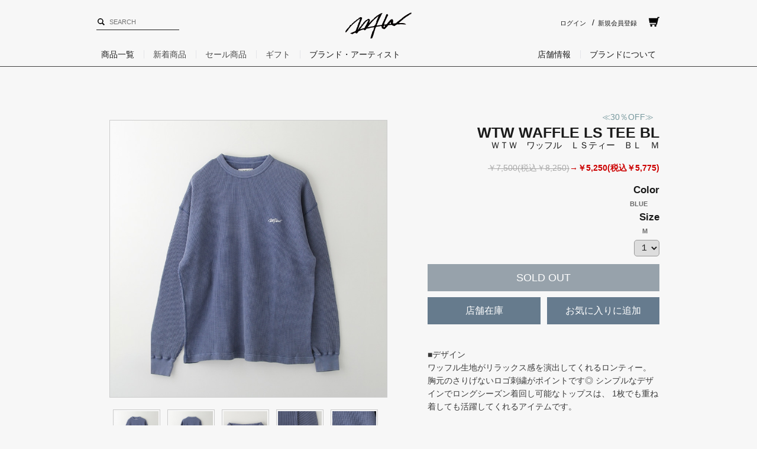

--- FILE ---
content_type: text/html; charset=shift_jis
request_url: https://www.wtwstyle.com/shop/g/g1506100100200/
body_size: 9948
content:
<!DOCTYPE HTML PUBLIC "-//W3C//DTD HTML 4.01 Transitional//EN"
    "http://www.w3.org/TR/html4/loose.dtd">
<html lang="ja" >
<head>
<meta http-equiv="Content-Type" content="text/html; charset=Shift_JIS">
<title>1506100100200|ＷＴＷ　ワッフル　ＬＳティー　ＢＬ　Ｍ</title>
<link rel="canonical" href="https://www.wtwstyle.com/shop/g/g1506100100200/">


<meta name="description" content="ＷＴＷ　ワッフル　ＬＳティー　ＢＬ　Ｍ(M　BLUE)WTW（ダブルティー）の公式通販サイト。海を感じるオリジナル家具・インテリア雑貨・アパレルを中心としたアイテムをご用意。">
<meta name="keywords" content="M,BLUE,1506100100200,ＢＬ,BLUE,LS,ＬＳティー,Ｍ,TEE,Tシャツ・ポロシャツ,WAFFLE,ＷＴＷ,アパレル,すべてのアイテム,すべてのアパレルアイテム,すべてのセールアイテム,ユニセックス,ワッフル,全てのファッションwtw,ダブルティー,オンラインショップ,通販,ショッピング,西海岸,カリフォルニア,サーフィン,サーフ,ライフスタイル,surf,surfing">
<!-- Google Tag Manager -->
<script>(function(w,d,s,l,i){w[l]=w[l]||[];w[l].push({'gtm.start':
new Date().getTime(),event:'gtm.js'});var f=d.getElementsByTagName(s)[0],
j=d.createElement(s),dl=l!='dataLayer'?'&l='+l:'';j.async=true;j.src=
'https://www.googletagmanager.com/gtm.js?id='+i+dl;f.parentNode.insertBefore(j,f);
})(window,document,'script','dataLayer','GTM-MTTR9C6');</script>
<!-- End Google Tag Manager --><meta charset="Shift_JIS">

  <meta name="viewport" content="width=device-width,initial-scale=1.0,minimum-scale=1.0,maximum-scale=1.0,user-scalable=no" />
  <meta name="robots" content="index,follow">
  <meta name="format-detection" content="telephone=no">
<meta name="facebook-domain-verification" content="pakbtqxoxrae6xr99o4q9w5g1dj5ww" />

  <link rel="SHORTCUT ICON" href="//d2hg92e3zph1rg.cloudfront.net/images/common/favicon.ico">
  <link rel="apple-touch-icon-precomposed" href="//d2hg92e3zph1rg.cloudfront.net/icon/apple-touch-icon-precomposed.png">

  <link rel="stylesheet" href="/css/style.css" media="all">
  <link rel="stylesheet" href="/css/pc/style_240730.css">
  <link rel="stylesheet" href="/css/pc/bootstrap.css">
  <link rel="stylesheet" href="/css/pc/flexslider.css">
<!--
  <link href="https://fonts.googleapis.com/css?family=Montserrat:400,600,700,900" rel="stylesheet">
-->
  <link rel="stylesheet" href="/css/pc/style_top.css?20231027">
  <link rel="stylesheet" href="/css/pc/reset_top.css">
  <link rel="stylesheet" href="/css/cookie_policy.css" />
  <script language="JavaScript" type="text/javascript" src="/lib/jquery.js"></script>
  <script language="JavaScript" type="text/javascript" src="/lib/jquery-ui.js"></script>
  <script language="JavaScript" type="text/javascript" src="/js/bootstrap.js"></script>
  <script language="JavaScript" type="text/javascript" src="/lib/jquery.balloon.js"></script>
  <script language="JavaScript" type="text/javascript" src="/lib/goods/jquery.tile.min.js"></script>
  <script language="JavaScript" type="text/javascript" src="/js/jquery.nivo.slider.pack.js"></script>
  <script language="JavaScript" type="text/javascript" src="/js/common.js"></script>
  <script language="JavaScript" type="text/javascript" src="/js/search_suggest.js"></script>
  <script language="JavaScript" type="text/javascript" src="/js/user.js"></script>
  <script defer src="/js/jquery.flexslider.js"></script>

  <script language="JavaScript" type="text/javascript" src="/js/pc/readmore.min.js"></script>
  <script language="JavaScript" type="text/javascript" src="/js/pc/top_pc.js"></script>

  <!--[if lt IE 9]>
    <script src="https://cdnjs.cloudflare.com/ajax/libs/html5shiv/3.7.3/html5shiv.js"></script>
  <![endif]-->
<!-- Google tag (gtag.js) -->
<script async src="https://www.googletagmanager.com/gtag/js?id=G-M1MWRT0CFD"></script>
<script>
  window.dataLayer = window.dataLayer || [];
  function gtag(){dataLayer.push(arguments);}
  gtag('js', new Date());

  gtag('config', 'G-M1MWRT0CFD');
</script>

<!-- WorldShopping Checkout -->
<script type="text/javascript" charset="UTF-8" async="true" src="https://checkout-api.worldshopping.jp/v1/script?token=wtwstyle_com"></script>
<!-- End WorldShopping Checkout -->


<script type="text/javascript" src="/js/goods_ajax_quickview.js"></script>
<link rel="stylesheet" type="text/css" href="/css/core.css">
<link rel="stylesheet" type="text/css" href="/css/skin.css">




</head>
<body >




<div class="wrapper_">
	
			<div id="header">
  <div class="header_">
    <div class="hd-bg_">
      <div class="container">
        <div class="row">
          <div class="col-md-4 text-left align-middle">
            <div id="nav_left_parts">
              <form name="frmSearch" method="get" action="/shop/goods/search.aspx">
                <input type="hidden" value="x" name="search" />
                <input class="keyword_ withSuggestSearch_" id="keyword" type="text" size="30" maxlength="30" onblur="if(this.value == ''){this.value=this.title}" onfocus="if(this.value == this.title){this.value=''}" tabindex="1" name="keyword" data-suggest-submit="on" autocomplete="off" placeholder="SEARCH" />
              </form>
            </div>
          </div>
          <div class="col-md-4 text-center align-middle">
            <h1 id="logo">
              <a href="/shop/default.aspx"><img src="/img/top/pc/brandLogo.svg" alt="WTW(ダブルティー)公式通販サイト" /></a>
            </h1>
          </div>
          <div class="col-md-4 text-right align-middle">
            <ul class="head-nav_">
              <li><a href="/shop/customer/menu.aspx">ログイン</a></li>/
              <li><a href="/shop/customer/authmail.aspx">新規会員登録</a></li>
              <li><a class="mn_crt" href="/shop/cart/cart.aspx"><img src="/img/top/pc/pc_cart.svg" /><span id="jscart_replace_"></span></a></li>
            </ul>
          </div>
        </div>
        <nav class="c-menu" data-controller="menu">
          <ul class="c-menu__list">
            <li class="c-menu__item"><span class="c-menu__link" data-menu-target="trigger" data-menu-id="products">商品一覧</span></li>
            <li class="c-menu__item"><a class="c-menu__link" href="/shop/e/enewitem/">新着商品</a></li>
            <li class="c-menu__item"><a class="c-menu__link" href="/shop/e/ewtwpromotion/">セール商品</a></li>
            <li class="c-menu__item"><a class="c-menu__link" href="/shop/e/egift2023/">ギフト</a></li>
            <li class="c-menu__item"><span class="c-menu__link" data-menu-target="trigger" data-menu-id="brand">ブランド・アーティスト</span></li>
            <li class="c-menu__item">
              <ul class="dropmenu_" id="dropmenu">
                <li>
                  <a>店舗情報</a>
                  <ul>
                    <li><a href="/shop/pages/shop_aoyama.aspx">AOYAMA</a></li>
                    <li><a href="/shop/pages/shop_futakotamagawa.aspx">FUTAKOTAMAGAWA</a></li>
                    <li><a href="/shop/pages/shop_ariake.aspx">ARIAKE</a></li>
                    <li><a href="/shop/pages/shop_takeshiba.aspx">TAKESHIBA</a></li>
                    <li><a href="/shop/pages/shop_oltyokohama.aspx">YOKOHAMA【CLOSED】</a></li>
                    <li><a href="/shop/pages/shop_osaka.aspx">OSAKA</a></li>
                    <li><a href="/shop/pages/shop_motomachi.aspx">MOTOMACHI</a></li>
                  </ul>
                </li>
                <li>
                  <a>ブランドについて</a>
                  <ul>
                    <li><a href="/shop/pages/wtw_brand.aspx">ブランドコンセプト</a></li>
                  </ul>
                </li>
              </ul>
            </li>
          </ul>
          <div class="c-sub-menu" data-controller="sub-menu" data-menu-target="object" data-menu-id="products">
            <dl class="c-sub-menu__category">
              <dt class="c-sub-menu__category-title">カテゴリ</dt>
              <dd class="c-sub-menu__category-body">
                <ul class="c-sub-menu__category-list">
                  <li class="c-sub-menu__category-item"><span class="c-sub-menu__category-link -active" data-sub-menu-target="trigger" data-sub-menu-id="fashion">ファッション</span></li>
                  <li class="c-sub-menu__category-item"><span class="c-sub-menu__category-link" data-sub-menu-target="trigger" data-sub-menu-id="furniture">家具</span></li>
                  <li class="c-sub-menu__category-item"><span class="c-sub-menu__category-link" data-sub-menu-target="trigger" data-sub-menu-id="interior">インテリア・雑貨</span></li>






                  <li class="c-sub-menu__category-item"><a class="c-sub-menu__category-all" href="/shop/r/r99_srd/">全商品を見る</a></li>
                </ul>
              </dd>
            </dl>
            <div class="c-sub-menu__body">
              <div class="c-sub-menu__unit -active" data-sub-menu-target="object" data-sub-menu-id="fashion">
                <dl class="c-sub-menu__detail">
                  <dt class="c-sub-menu__detail-title">ファッション</dt>
                  <dd class="c-sub-menu__detail-body">
                    <ul class="c-sub-menu__detail-list">
                      <li class="c-sub-menu__detail-item">
                        <a class="c-sub-menu__detail-link" href="/shop/r/r0211/">
                          <img class="c-sub-menu__detail-img" src="/img/menu/unisex.webp" alt="" loading="lazy" />
                          <p class="c-sub-menu__detail-label">ユニセックス</p>
                        </a>
                      </li>
                      <li class="c-sub-menu__detail-item">
                        <a class="c-sub-menu__detail-link" href="/shop/r/r0210/">
                          <img class="c-sub-menu__detail-img" src="/img/menu/womens.webp" alt="" loading="lazy" />
                          <p class="c-sub-menu__detail-label">ウィメンズ</p>
                        </a>
                      </li>
                      <li class="c-sub-menu__detail-item">
                        <a class="c-sub-menu__detail-link" href="/shop/r/r0202/">
                          <img class="c-sub-menu__detail-img" src="/img/menu/tote_bag.webp" alt="" loading="lazy" />
                          <p class="c-sub-menu__detail-label">トート・バッグ</p>
                        </a>
                      </li>
                      <li class="c-sub-menu__detail-item">
                        <a class="c-sub-menu__detail-link" href="/shop/r/r0207/">
                          <img class="c-sub-menu__detail-img" src="/img/menu/cap.webp" alt="" loading="lazy" />
                          <p class="c-sub-menu__detail-label">キャップ</p>
                        </a>
                      </li>
                      <li class="c-sub-menu__detail-item">
                        <a class="c-sub-menu__detail-link" href="/shop/r/r0208/">
                          <img class="c-sub-menu__detail-img" src="/img/menu/shoes.webp" alt="" loading="lazy" />
                          <p class="c-sub-menu__detail-label">シューズ</p>
                        </a>
                      </li>
                      <li class="c-sub-menu__detail-item">
                        <a class="c-sub-menu__detail-link" href="/shop/r/r0203/">
                          <img class="c-sub-menu__detail-img" src="/img/menu/fashion_accessories.webp" alt="" loading="lazy" />
                          <p class="c-sub-menu__detail-label">ファッション小物</p>
                        </a>
                      </li>
                    </ul>
                    <a class="c-sub-menu__detail-more" href="/shop/r/r02/">全てのファッションを見る</a>
                  </dd>
                </dl>
              </div>
              <div class="c-sub-menu__unit" data-sub-menu-target="object" data-sub-menu-id="furniture">
                <dl class="c-sub-menu__detail">
                  <dt class="c-sub-menu__detail-title">家具</dt>
                  <dd class="c-sub-menu__detail-body">
                    <ul class="c-sub-menu__detail-list">
                      <li class="c-sub-menu__detail-item">
                        <a class="c-sub-menu__detail-link" href="/shop/r/r0401/">
                          <img class="c-sub-menu__detail-img" src="/img/menu/sofa.webp" alt="" loading="lazy" />
                          <p class="c-sub-menu__detail-label">ソファ</p>
                        </a>
                      </li>
                      <li class="c-sub-menu__detail-item">
                        <a class="c-sub-menu__detail-link" href="/shop/r/r0402/">
                          <img class="c-sub-menu__detail-img" src="/img/menu/table.webp" alt="" loading="lazy" />
                          <p class="c-sub-menu__detail-label">テーブル</p>
                        </a>
                      </li>
                      <li class="c-sub-menu__detail-item">
                        <a class="c-sub-menu__detail-link" href="/shop/r/r0403/">
                          <img class="c-sub-menu__detail-img" src="/img/menu/chair.webp" alt="" loading="lazy" />
                          <p class="c-sub-menu__detail-label">チェア</p>
                        </a>
                      </li>
                      <li class="c-sub-menu__detail-item">
                        <a class="c-sub-menu__detail-link" href="/shop/r/r0404/">
                          <img class="c-sub-menu__detail-img" src="/img/menu/shelf.webp" alt="" loading="lazy" />
                          <p class="c-sub-menu__detail-label">シェルフ</p>
                        </a>
                      </li>
                      <li class="c-sub-menu__detail-item">
                        <a class="c-sub-menu__detail-link" href="/shop/r/r0406/">
                          <img class="c-sub-menu__detail-img" src="/img/menu/mirror.webp" alt="" loading="lazy" />
                          <p class="c-sub-menu__detail-label">ミラー</p>
                        </a>
                      </li>
                    </ul>
                    <a class="c-sub-menu__detail-more" href="/shop/r/r04/">全ての家具を見る</a>
                  </dd>
                </dl>
              </div>
              <div class="c-sub-menu__unit" data-sub-menu-target="object" data-sub-menu-id="interior">
                <dl class="c-sub-menu__detail">
                  <dt class="c-sub-menu__detail-title">インテリア・生活雑貨</dt>
                  <dd class="c-sub-menu__detail-body">
                    <ul class="c-sub-menu__detail-list">
                      <li class="c-sub-menu__detail-item">
                        <a class="c-sub-menu__detail-link" href="/shop/r/r0512/">
                          <img class="c-sub-menu__detail-img" src="/img/menu/tableware.webp" alt="" loading="lazy" />
                          <p class="c-sub-menu__detail-label">食器・キッチン雑貨</p>
                        </a>
                      </li>
                      <li class="c-sub-menu__detail-item">
                        <a class="c-sub-menu__detail-link" href="/shop/r/r0513/">
                          <img class="c-sub-menu__detail-img" src="/img/menu/towel.webp" alt="" loading="lazy" />
                          <p class="c-sub-menu__detail-label">タオル</p>
                        </a>
                      </li>
                      <li class="c-sub-menu__detail-item">
                        <a class="c-sub-menu__detail-link" href="/shop/r/r0507/">
                          <img class="c-sub-menu__detail-img" src="/img/menu/cushion.webp" alt="" loading="lazy" />
                          <p class="c-sub-menu__detail-label">クッション</p>
                        </a>
                      </li>
                      <li class="c-sub-menu__detail-item">
                        <a class="c-sub-menu__detail-link" href="/shop/r/r0508/">
                          <img class="c-sub-menu__detail-img" src="/img/menu/rug_mat.webp" alt="" loading="lazy" />
                          <p class="c-sub-menu__detail-label">ラグ・マット</p>
                        </a>
                      </li>
                      <li class="c-sub-menu__detail-item">
                        <a class="c-sub-menu__detail-link" href="/shop/r/r0509/">
                          <img class="c-sub-menu__detail-img" src="/img/menu/blanket_cover.webp" alt="" loading="lazy" />
                          <p class="c-sub-menu__detail-label">ブランケット・カバー</p>
                        </a>
                      </li>
                      <li class="c-sub-menu__detail-item">
                        <a class="c-sub-menu__detail-link" href="/shop/r/r0505/">
                          <img class="c-sub-menu__detail-img" src="/img/menu/art.webp" alt="" loading="lazy" />
                          <p class="c-sub-menu__detail-label">アート</p>
                        </a>
                      </li>
                      <li class="c-sub-menu__detail-item">
                        <a class="c-sub-menu__detail-link" href="/shop/r/r0502/">
                          <img class="c-sub-menu__detail-img" src="/img/menu/object.webp" alt="" loading="lazy" />
                          <p class="c-sub-menu__detail-label">オブジェ・フラワーベース・フォトフレーム</p>
                        </a>
                      </li>
                      <li class="c-sub-menu__detail-item">
                        <a class="c-sub-menu__detail-link" href="/shop/r/r0506/">
                          <img class="c-sub-menu__detail-img" src="/img/menu/diffuser_candle.webp" alt="" loading="lazy" />
                          <p class="c-sub-menu__detail-label">ディフューザー・キャンドル</p>
                        </a>
                      </li>
                      <li class="c-sub-menu__detail-item">
                        <a class="c-sub-menu__detail-link" href="/shop/r/r0503/">
                          <img class="c-sub-menu__detail-img" src="/img/menu/storage.webp" alt="" loading="lazy" />
                          <p class="c-sub-menu__detail-label">収納用品</p>
                        </a>
                      </li>
                      <li class="c-sub-menu__detail-item">
                        <a class="c-sub-menu__detail-link" href="/shop/r/r0510/">
                          <img class="c-sub-menu__detail-img" src="/img/menu/clock.webp" alt="" loading="lazy" />
                          <p class="c-sub-menu__detail-label">時計</p>
                        </a>
                      </li>
                      <li class="c-sub-menu__detail-item">
                        <a class="c-sub-menu__detail-link" href="/shop/r/r0511/">
                          <img class="c-sub-menu__detail-img" src="/img/menu/lighting.webp" alt="" loading="lazy" />
                          <p class="c-sub-menu__detail-label">家電・照明</p>
                        </a>
                      </li>
                      <li class="c-sub-menu__detail-item">
                        <a class="c-sub-menu__detail-link" href="/shop/r/r0514/">
                          <img class="c-sub-menu__detail-img" src="/img/menu/bath_bodycare.webp" alt="" loading="lazy" />
                          <p class="c-sub-menu__detail-label">バス・ボディケア</p>
                        </a>
                      </li>
                      <li class="c-sub-menu__detail-item">
                        <a class="c-sub-menu__detail-link" href="/shop/r/r0515/">
                          <img class="c-sub-menu__detail-img" src="/img/menu/stationery.webp" alt="" loading="lazy" />
                          <p class="c-sub-menu__detail-label">ステーショナリー</p>
                        </a>
                      </li>
                      <li class="c-sub-menu__detail-item">
                        <a class="c-sub-menu__detail-link" href="/shop/r/r0516/">
                          <img class="c-sub-menu__detail-img" src="/img/menu/outdoor.webp" alt="" loading="lazy">
                          <p class="c-sub-menu__detail-label">アウトドア</p>
                        </a>
                      </li>
                    </ul>
                    <a class="c-sub-menu__detail-more" href="/shop/r/r05/">全てのインテリア・生活雑貨を見る</a>
                  </dd>
                </dl>
              </div>
            </div>
          </div>
          <div class="c-sub-menu -brand" data-controller="sub-menu" data-menu-target="object" data-menu-id="brand">
            <dl class="c-sub-menu__category">
              <dt class="c-sub-menu__category-title">カテゴリ</dt>
              <dd class="c-sub-menu__category-body">
                <ul class="c-sub-menu__category-list">
                  <li class="c-sub-menu__category-item"><span class="c-sub-menu__category-link -active" data-sub-menu-target="trigger" data-sub-menu-id="brand">ブランド・アーティスト</span></li>
                </ul>
              </dd>
            </dl>
            <div class="c-sub-menu__body">
              <div class="c-sub-menu__unit -active" data-sub-menu-target="object" data-sub-menu-id="brand">
                <dl class="c-sub-menu__detail">
                  <dt class="c-sub-menu__detail-title">ブランド</dt>
                  <dd class="c-sub-menu__detail-body">
                    <ul class="c-sub-menu__detail-list">
                      <li class="c-sub-menu__detail-item">
                        <a class="c-sub-menu__detail-link" href="/shop/e/ebrand-baicyclon/">
                          <img class="c-sub-menu__detail-img" src="/img/menu/baicyclon.webp" alt="" loading="lazy" />
                          <p class="c-sub-menu__detail-label">BAICYCLON by Bagjack<br />（バイシクロン）</p>
                        </a>
                      </li>
                      <li class="c-sub-menu__detail-item">
                        <a class="c-sub-menu__detail-link" href="/shop/e/ebrand-cooperstown/">
                          <img class="c-sub-menu__detail-img" src="/img/menu/cooperstown.webp" alt="" loading="lazy" />
                          <p class="c-sub-menu__detail-label">COOPERSTOWN<br />（クーパーズタウン）</p>
                        </a>
                      </li>
                      <li class="c-sub-menu__detail-item">
                        <a class="c-sub-menu__detail-link" href="/shop/e/ebrand-costanova/">
                          <img class="c-sub-menu__detail-img" src="/img/menu/costa_nova.webp" alt="" loading="lazy" />
                          <p class="c-sub-menu__detail-label">COSTA NOVA<br />（コスタ ノバ）</p>
                        </a>
                      </li>
                      <li class="c-sub-menu__detail-item">
                        <a class="c-sub-menu__detail-link" href="/shop/pages/malieOrganics.aspx/">
                          <img class="c-sub-menu__detail-img" src="/img/menu/malie.webp" alt="" loading="lazy" />
                          <p class="c-sub-menu__detail-label">MALIE ORGANICS<br />（マリエオーガニクス）</p>
                        </a>
                      </li>
                      <li class="c-sub-menu__detail-item">
                        <a class="c-sub-menu__detail-link" href="/shop/e/ebrand-marvis/">
                          <img class="c-sub-menu__detail-img" src="/img/menu/marvis.webp" alt="" loading="lazy" />
                          <p class="c-sub-menu__detail-label">MARVIS<br />（マーヴィス）</p>
                        </a>
                      </li>
                      <li class="c-sub-menu__detail-item">
                        <a class="c-sub-menu__detail-link" href="/shop/e/ebrand-marblemountain/">
                          <img class="c-sub-menu__detail-img" src="/img/menu/maeble_mountain.webp" alt="" loading="lazy" />
                          <p class="c-sub-menu__detail-label">Marble Mountain<br />（マーブルマウンテン）</p>
                        </a>
                      </li>
                      <li class="c-sub-menu__detail-item">
                        <a class="c-sub-menu__detail-link" href="/shop/e/enewera-all/">
                          <img class="c-sub-menu__detail-img" src="/img/menu/new_era.webp" alt="" loading="lazy" />
                          <p class="c-sub-menu__detail-label">NEW ERA<br />（ニューエラ）</p>
                        </a>
                      </li>
                      <li class="c-sub-menu__detail-item">
                        <a class="c-sub-menu__detail-link" href="/shop/e/ebrand-pendleton/">
                          <img class="c-sub-menu__detail-img" src="/img/menu/pendleton.webp" alt="" loading="lazy" />
                          <p class="c-sub-menu__detail-label">PENDLETON<br />（ペンドルトン）</p>
                        </a>
                      </li>
                      <li class="c-sub-menu__detail-item">
                        <a class="c-sub-menu__detail-link" href="/shop/e/ebrand-stadlerform/">
                          <img class="c-sub-menu__detail-img" src="/img/menu/stadler_form.webp" alt="" loading="lazy" />
                          <p class="c-sub-menu__detail-label">Stadler Form<br />（スタドラフォーム）</p>
                        </a>
                      </li>
                     <li class="c-sub-menu__detail-item">
                        <a class="c-sub-menu__detail-link" href="/shop/e/ebrand-vans/">
                          <img class="c-sub-menu__detail-img" src="/img/menu/vans.webp" alt="" loading="lazy" />
                          <p class="c-sub-menu__detail-label">VANS<br />（ヴァンズ）</p>
                        </a>
                      </li>
                      <li class="c-sub-menu__detail-item">
                        <a class="c-sub-menu__detail-link" href="/shop/e/ebrand-woodwick/">
                          <img class="c-sub-menu__detail-img" src="/img/menu/wood_wick.webp" alt="" loading="lazy" />
                          <p class="c-sub-menu__detail-label">Wood Wick<br />（ウッドウィック）</p>
                        </a>
                      </li>
                    </ul>
                  </dd>
                </dl>
                <dl class="c-sub-menu__detail">
                  <dt class="c-sub-menu__detail-title">アーティスト</dt>
                  <dd class="c-sub-menu__detail-body">
                    <ul class="c-sub-menu__detail-list">
                      <li class="c-sub-menu__detail-item">
                        <a class="c-sub-menu__detail-link" href="/shop/e/eartist-cielglue/">
                          <img class="c-sub-menu__detail-img" src="/img/menu/ciel_glue.webp" alt="" loading="lazy" />
                          <p class="c-sub-menu__detail-label">CIEL GLUE<br />（シエル・グルー）</p>
                        </a>
                      </li>
                      <li class="c-sub-menu__detail-item">
                        <a class="c-sub-menu__detail-link" href="/shop/e/eartist-sarahcaudle/">
                          <img class="c-sub-menu__detail-img" src="/img/menu/sarah_caudle.webp" alt="" loading="lazy" />
                          <p class="c-sub-menu__detail-label">Sarah Caudle<br />（サラ・カードル）</p>
                        </a>
                      </li>
                      <li class="c-sub-menu__detail-item">
                        <a class="c-sub-menu__detail-link" href="/shop/e/eshowatanae-all/">
                          <img class="c-sub-menu__detail-img" src="/img/menu/sho_watanabe.webp" alt="" loading="lazy" />
                          <p class="c-sub-menu__detail-label">SHO WATANABE<br />（ショウ・ワタナベ）</p>
                        </a>
                      </li>
                      <li class="c-sub-menu__detail-item">
                        <a class="c-sub-menu__detail-link" href="/shop/e/eartist-tylerwarren/">
                          <img class="c-sub-menu__detail-img" src="/img/menu/tyler_warren.webp" alt="" loading="lazy" />
                          <p class="c-sub-menu__detail-label">TYLER WARREN<br />（タイラー・ウォーレン）</p>
                        </a>
                      </li>
                    </ul>
                  </dd>
                </dl>
              </div>
            </div>
          </div>
        </nav>
      </div>
    </div>
  </div>
</div>

<script>(()=>{class Menu{constructor(n){this._triggerTargets=Array.from(n.querySelectorAll("[data-menu-target='trigger']"));this._objectTargets=Array.from(n.querySelectorAll("[data-menu-target='object']"));const i=200;let t=0;this._triggerTargets.forEach(n=>{n.addEventListener("mouseenter",()=>{clearTimeout(t);const i=n.dataset.menuId||"";this._objectTargets.forEach(n=>{n.dataset.menuId===i?n.classList.add("-active"):n.classList.remove("-active")});this._triggerTargets.forEach(n=>{n.dataset.menuId===i?n.classList.add("-active"):n.classList.remove("-active")})}),n.addEventListener("mouseleave",()=>{clearTimeout(t);const r=n.dataset.menuId||"";this._objectTargets.forEach(u=>{u.dataset.menuId===r&&(t=window.setTimeout(()=>{u.classList.remove("-active"),n.classList.remove("-active")},i))})})});this._objectTargets.forEach(n=>{n.addEventListener("mouseenter",()=>{clearTimeout(t)}),n.addEventListener("mouseleave",()=>{clearTimeout(t),t=window.setTimeout(()=>{n.classList.remove("-active"),this._triggerTargets.forEach(n=>{n.classList.remove("-active")})},i)})})}static init(){for(const n of Array.from(document.querySelectorAll("[data-controller='menu']")))new Menu(n)}}class SubMenu{constructor(n){this._triggerTargets=Array.from(n.querySelectorAll("[data-sub-menu-target='trigger']"));this._objectTargets=Array.from(n.querySelectorAll("[data-sub-menu-target='object']"));this._triggerTargets.forEach(n=>{n.addEventListener("mouseenter",()=>{this._triggerTargets.forEach(n=>{n.classList.remove("-active")});n.classList.add("-active");const t=n.dataset.subMenuId;t&&this._objectTargets.forEach(n=>{n.dataset.subMenuId===t?n.classList.add("-active"):n.classList.remove("-active")})})})}static init(){for(const n of Array.from(document.querySelectorAll("[data-controller='sub-menu']")))new SubMenu(n)}}Menu.init();SubMenu.init()})()</script>

	
	
<div class="container_">
	<div class="contents_" id="contents">

		<div class="mainframe_">

			<div style="margin-top:50px;"></div>
			


<input type="hidden" value="ＷＴＷワッフルＬＳティー" id="hidden_variation_group">
<input type="hidden" value="0" id="variation_design_type">
<input type="hidden" value="1506100100200" id="hidden_goods">
<form  name="frm" method="POST" action="/shop/cart/cart.aspx">
	<section id="detail">
		<div class="container">
			<div class="row">
				<div class="col-md-6 text-center">
					<div class="item_photo_">
						<img src="//d2hg92e3zph1rg.cloudfront.net/img/goods/L/1506100100200_surf_01.jpg" alt="ＷＴＷ　ワッフル　ＬＳティー　ＢＬ　Ｍ" class="src_l_" name="imgonmouse" width="100%">
						<ul>
							
							<li><img src="//d2hg92e3zph1rg.cloudfront.net/img/goods/L/1506100100200_surf_01.jpg" onMouseOver="document.imgonmouse.src='//d2hg92e3zph1rg.cloudfront.net/img/goods/L/1506100100200_surf_01.jpg'" /></li>
							
							
							<li><img src="//d2hg92e3zph1rg.cloudfront.net/img/goods/1/1506100100200_surf_02.jpg" onMouseOver="document.imgonmouse.src='//d2hg92e3zph1rg.cloudfront.net/img/goods/1/1506100100200_surf_02.jpg'" /></li>
							
							
							<li><img src="//d2hg92e3zph1rg.cloudfront.net/img/goods/2/1506100100200_surf_03.jpg" onMouseOver="document.imgonmouse.src='//d2hg92e3zph1rg.cloudfront.net/img/goods/2/1506100100200_surf_03.jpg'" /></li>
							
							
							<li><img src="//d2hg92e3zph1rg.cloudfront.net/img/goods/3/1506100100200_surf_04.jpg" onMouseOver="document.imgonmouse.src='//d2hg92e3zph1rg.cloudfront.net/img/goods/3/1506100100200_surf_04.jpg'" /></li>
							
							
							<li><img src="//d2hg92e3zph1rg.cloudfront.net/img/goods/4/1506100100200_surf_05.jpg" onMouseOver="document.imgonmouse.src='//d2hg92e3zph1rg.cloudfront.net/img/goods/4/1506100100200_surf_05.jpg'" /></li>
							
							
							
							
							
							
						</ul>
					</div>
				</div>
				<div class="col-md-6 text-right">
					<div class="ppt_">
						
						
							<span class="arrival_">≪30％OFF≫</span>
						
						
						
						
					</div>
					
					<h1 class="item_name_detail_">
						WTW WAFFLE LS TEE BL
						<div class="item_name_detail_kana_">
							ＷＴＷ　ワッフル　ＬＳティー　ＢＬ　Ｍ
						</div>
					</h1>
					
					<div class="price_detail_">
						
							
							<p class="price_sale_"><span class="def_">￥7,500<span class="tax_">(税込￥8,250)</span></span>→￥5,250<span class="tax_">(税込￥5,775)</span></p>
							
						
					</div>
					
					<div class="stock_detail_">
						<span class="detail_ttl_">Stock：<span class="zh_">&#215;</span>
					</div>

					
<div class="color_detail_">
	<span class="detail_ttl_">Color</span><br>
	<ul class="h-nav_">
		<li id="actv">BLUE</li>

	</ul>
</div>



<div class="sizes_detail_">
	<span class="detail_ttl_">Size</span>
	<ul class="h-nav_">
		<li id="actv">M</li>

	</ul>
</div>


<input type="hidden" name="goods" value="1506100100200">
<script language="javascript">
	jQuery(".size_:not(.size_Selected_)").hover(
		function(){
			jQuery(this).addClass("size_Selected_");
		},
		function(){
			jQuery(this).removeClass("size_Selected_");
		}
	);

	jQuery(".color2_:not(.color_Selected_)").hover(
		function(){
			jQuery(this).addClass("color_Selected_");
		},
		function(){
			jQuery(this).removeClass("color_Selected_");
		}
	);
	
</script>

						
					<div class="amount_detail_">
						<select name="qty">
							<option value="1" selected>１</option>
							<option value="2">２</option>
							<option value="3">３</option>
							<option value="4">４</option>
							<option value="5">５</option>
							<option value="6">６</option>
							<option value="7">７</option>
							<option value="8">８</option>
							<option value="9">９</option>
							<option value="10">10</option>
						</select>
					</div>
					<div class="row">
						<div class="col-xs-2"></div>
						
					</div>
					
					<div class="row">
						<div class="col-xs-2"></div>
						<div class="add_btn_detail_ col-xs-10">
							<button id="nostock" type="button" class="btn btn-block btn-success btn-lg " onclick="callBalloon();return false;">SOLD OUT</button>
<script type="text/javascript">
jQuery(document).ready(function(){
	if("ＷＴＷワッフルＬＳティー" == ""){
		jQuery('#nostock').attr("title","在庫がありません。");
	}
	else{
		jQuery('#nostock').attr("title","在庫がありません。他のカラー・サイズを選択してください。");
	}
});
function callBalloon() {
	if("ＷＴＷワッフルＬＳティー" != ""){
		jQuery('#nostock_msg').show();
	}
	
	jQuery('#nostock').showBalloon({
		contents: "" ,
		classname: "balloons" ,
		hideAnimation: function(d) { this.slideUp(d); },
		css: {
			fontWeight: "bold",
			backgroundColor: "#000000",
			color: "#fff",
			opacity: "0.7"
		}
	});
	
	setTimeout(function() {
		jQuery('#nostock').hideBalloon();
	},4000); //バルーン表示時間
}
</script>
						</div>
					</div>
					
					
					

					<div class="sns_btn_detail_">
						<div class="shop_zaiko_menu_">
							<label for="Panel1"><img src="/images/check_stock_in_store.jpg"></label>
							<input type="checkbox" id="Panel1" class="on-off" />
							<ul style="padding-left:10px;padding-right:10px;">
								<li>
									<div class="zaiko_">
	<span class="sn_ col-xs-2 "></span>
	<span class="sn_ col-xs-6 text-left">	
	<a href="https://www.wtwstyle.com/shop/pages/shop_aoyama.aspx" target="_blank">
	AOYAMA
	</a>
	</span>
	<span class="zk_ col-xs-4 text-center">	
	&#215;
	</span>
</div><div class="zaiko_">
	<span class="sn_ col-xs-2 "></span>
	<span class="sn_ col-xs-6 text-left">	
	<a href="https://www.wtwstyle.com/shop/pages/shop_futakotamagawa.aspx" target="_blank">
	FUTAKOTAMAGAWA
	</a>
	</span>
	<span class="zk_ col-xs-4 text-center">	
	&#215;
	</span>
</div><div class="zaiko_">
	<span class="sn_ col-xs-2 "></span>
	<span class="sn_ col-xs-6 text-left">	
	<a href="https://www.wtwstyle.com/shop/pages/shop_ariake.aspx" target="_blank">
	ARIAKE
	</a>
	</span>
	<span class="zk_ col-xs-4 text-center">	
	&#215;
	</span>
</div><div class="zaiko_">
	<span class="sn_ col-xs-2 "></span>
	<span class="sn_ col-xs-6 text-left">	
	<a href="https://www.wtwstyle.com/shop/pages/shop_takeshiba.aspx" target="_blank">
	TAKESHIBA
	</a>
	</span>
	<span class="zk_ col-xs-4 text-center">	
	&#215;
	</span>
</div><div class="zaiko_">
	<span class="sn_ col-xs-2 "></span>
	<span class="sn_ col-xs-6 text-left">	
	<a href="https://www.wtwstyle.com/shop/pages/shop_motomachi.aspx" target="_blank">
	MOTOMACHI
	</a>
	</span>
	<span class="zk_ col-xs-4 text-center">	
	&#215;
	</span>
</div><div class="zaiko_">
	<span class="sn_ col-xs-2 "></span>
	<span class="sn_ col-xs-6 text-left">	
	<a href="https://www.wtwstyle.com/shop/pages/shop_osaka.aspx" target="_blank">
	OSAKA
	</a>
	</span>
	<span class="zk_ col-xs-4 text-center">	
	&#215;
	</span>
</div>

									<div align="center">
									<br>
										<span class="zk_">○</span>：在庫有り　<span class="zk_">△</span>：残りわずか　<span class="zk_">×</span>：在庫なし<br>
									</div>
									<div class="zaiko_">
										<br>
										<span class="sn_ col-xs-2 text-right">※</span><span class="text-left">在庫状況は常に変動しておりますので、<br>
										<span class="sn_ col-xs-2 "></span><span class="text-left">ご来店時売り切れの場合もございます。<br>
										<span class="sn_ col-xs-2 "></span><span class="text-left">予めご了承ください。<br>
										<span class="sn_ col-xs-2 text-right">※</span><span class="text-left">家具については在庫状況が実際と異なります。<br>
										<span class="sn_ col-xs-2 "></span><span class="text-left">各店舗へ直接お問い合わせください。<br>
									</div>
								</li>
						    </ul>
						</div>
						<a href="https://www.wtwstyle.com/shop/customer/bookmark.aspx?goods=1506100100200&crsirefo_hidden=9c28a15621f7430fbc6547d3e243f90f93e5fbdb7049bac81654beda27ee9552"><img class="btn_bookmark_" src="/images/wish_list.jpg" alt="お気に入りに追加"></a><br>
<script type="text/javascript">
var add_crsirefo = "9c28a15621f7430fbc6547d3e243f90f93e5fbdb7049bac81654beda27ee9552";
</script>
						
						<div class="sns_">
						<ul>
							<li class="sns" ></li>
							<li class="sns"></li>
							<li class="sns"></li>
						</ul>
						</div>
						
					</div>

					

					

					
					
					<div class="item_info_detail_">
						<div class="row">
							<div class="col-xs-2"></div>
							<div class="col-xs-10">
								■デザイン<br>
ワッフル生地がリラックス感を演出してくれるロンティー。
胸元のさりげないロゴ刺繍がポイントです◎
シンプルなデザインでロングシーズン着回し可能なトップスは、
1枚でも重ね着しても活躍してくれるアイテムです。
<br><br>
■サイズ<br>
リラックス感のあるスタンダードなサイズ。<br>
<br>
■素材<br>
柔らかく着込むほどに体に馴染み、ストレスフリーな着心地。
<br>
========<br>
伸縮性：普通<br>
透け感：なし<br>
裏地：なし<br>
生地の厚み：普通<br>
========<br>
<br>
							</div>
						</div>
					</div>
					
					
				</div>
			</div>
		</div>
	</section>
</form>

<div class="vsm-goods">
	<div class="ecbn-selection-widget" data-type="goods" data-selection="instagram-collection" data-goods-hidden-id="hidden_goods" data-userid="e4081502-2d1d-4e48-b11d-cd5b379a4847"></div>
	<script type="text/javascript" src="https://www.visumo.jp/MediaManagement/WebApi/ecbn-selection-widget.js" async="async"></script> 
</div>

<!-- 商品詳細情報  -->
<section id="product_details">
	<div class="container">
		<div class="row">
			<div class="col-md-12 text-center">
				<h2 class="sec_ttl_"><span>PRODUCT DETAILS</span></h2>
			</div>
			<div class="col-md-2 text-center">
				<h5><strong>ITEM CODE</strong></h5>
				<p>
					1506100100200
				</p>
			</div>
			<div class="col-md-3 text-center">
				<h5><strong>SIZE</strong></h5>
				<p>
					着丈：70cm<br>身巾：60cm<br>肩幅：57cm<br>袖丈：57.5cm
				</p>
			</div>
			<div class="col-md-2 text-center">
				<h5><strong>COLOR</strong></h5>
				<p>
					BLUE 
				</p>
			</div>
			<div class="col-md-2 text-center">
				<h5><strong>DETAILS</strong></h5>
				<p>
					原産国　中国
				</p>
			</div>
			<div class="col-md-3 text-center">
				<h5><strong>MATERIAL</strong></h5>
				<p>
					コットン100％
				</p>
			</div>
		</div>
	</div>
</section>

<!--  ATTENTION  -->
<section id="attention_details">
	<div class="container">
		<div class="row">
			<div class="col-md-12 text-center">
				<h4>ATTENTION</h4>
				<p>
					※サイズ表記は当社平置き寸法の為、あくまでも目安としてご検討ください。素材やデザインにより、実際のサイズに誤差が生じる場合がございます。モニターの発色の具合によって実際のものと色が異なる場合があります。


				</p>
			</div>
		</div>
	</div>
</section>


	<section id="inquiry_details">
		<div class="container">
	<div class="row">
		<div class="col-md-12 text-center">
			<p>
				<a href="/shop/contact/contact.aspx?goods=1506100100200">
				この商品について問い合わせる＞＞
				</a>
			</p>
		</div>
	</div>
</div>
	</section>


<!--  配送について  -->
<section id="delivery_details">
	<div class="container">
		<div class="row">
			<div class="col-md-12 text-center">
				<h2 class="sec_ttl_"><span>DELIVERY COST</span></h2>
				<p>雑貨の送料は全国一律550円（税込）です。<br>
雑貨のご注文金額合計が11,000円（税込）以上の場合、送料無料で配送いたします。<br>
家具商品は、商品ごとに送料が異なります。<br>
商品ごとの送料は同ページ内『ATTENTION』に記載しております。<br></p>
			</div>
		</div>
	</div>
</section>


<div class="goodsproductdetail_">
	<div id="backorder">
	
	</div>

	

	

	
</div>




<ul class="option_buttons2_">
</ul>

<div id="recommender_pc311"></div>

<div id="recommender_pc312"></div>


<script>
(function() {
var s = document.createElement('script');
s.type = 'text/javascript';
s.async = true;
s.src = '//wtwstyle.silveregg.net/suite/page?m=wtwstyle&p=pc_pddt&cookie=&t='+(new Date()).getTime()+'&r='+escape(document.referrer)+'&u='+encodeURIComponent(window.location.href);
var e = document.getElementsByTagName('script')[0];
e.parentNode.insertBefore(s,e);
})();
</script>


<section id="pan">
	<div class="container">
		<div class="row">
			
<ul id="bread-crumb-list">
<li itemscope itemtype="http://data-vocabulary.org/Breadcrumb">
  <a href="https://www.wtwstyle.com/shop/" itemprop="url" class="topicpath_home_">
    <span itemprop="title">TOP</span>
  </a>
</li>
<li itemscope itemtype="http://data-vocabulary.org/Breadcrumb" itemprop="child">
 ＞ <a href="/shop/r/r02/" itemprop="url"><span itemprop="title">全てのファッション</span></a>
</li>

</ul>
<br>


<ul id="bread-crumb-list">
<li itemscope itemtype="http://data-vocabulary.org/Breadcrumb">
  <a href="https://www.wtwstyle.com/shop/" itemprop="url" class="topicpath_home_">
    <span itemprop="title">TOP</span>
  </a>
</li>
<li itemscope itemtype="http://data-vocabulary.org/Breadcrumb" itemprop="child">
 ＞ <a href="/shop/r/r02/" itemprop="url"><span itemprop="title">全てのファッション</span></a>
</li>
<li itemscope itemtype="http://data-vocabulary.org/Breadcrumb" itemprop="child">
 ＞ <a href="/shop/r/r0200/" itemprop="url"><span itemprop="title">すべてのアパレルアイテム</span></a>
</li>

</ul>
<br>


<ul id="bread-crumb-list">
<li itemscope itemtype="http://data-vocabulary.org/Breadcrumb">
  <a href="https://www.wtwstyle.com/shop/" itemprop="url" class="topicpath_home_">
    <span itemprop="title">TOP</span>
  </a>
</li>
<li itemscope itemtype="http://data-vocabulary.org/Breadcrumb" itemprop="child">
 ＞ <a href="/shop/r/r02/" itemprop="url"><span itemprop="title">全てのファッション</span></a>
</li>
<li itemscope itemtype="http://data-vocabulary.org/Breadcrumb" itemprop="child">
 ＞ <a href="/shop/r/r0201/" itemprop="url"><span itemprop="title">Tシャツ・ポロシャツ</span></a>
</li>

</ul>
<br>


<ul id="bread-crumb-list">
<li itemscope itemtype="http://data-vocabulary.org/Breadcrumb">
  <a href="https://www.wtwstyle.com/shop/" itemprop="url" class="topicpath_home_">
    <span itemprop="title">TOP</span>
  </a>
</li>
<li itemscope itemtype="http://data-vocabulary.org/Breadcrumb" itemprop="child">
 ＞ <a href="/shop/r/r02/" itemprop="url"><span itemprop="title">全てのファッション</span></a>
</li>
<li itemscope itemtype="http://data-vocabulary.org/Breadcrumb" itemprop="child">
 ＞ <a href="/shop/r/r0211/" itemprop="url"><span itemprop="title">ユニセックス</span></a>
</li>

</ul>
<br>


<ul id="bread-crumb-list">
<li itemscope itemtype="http://data-vocabulary.org/Breadcrumb">
  <a href="https://www.wtwstyle.com/shop/" itemprop="url" class="topicpath_home_">
    <span itemprop="title">TOP</span>
  </a>
</li>
<li itemscope itemtype="http://data-vocabulary.org/Breadcrumb" itemprop="child">
 ＞ <a href="/shop/r/r02/" itemprop="url"><span itemprop="title">全てのファッション</span></a>
</li>
<li itemscope itemtype="http://data-vocabulary.org/Breadcrumb" itemprop="child">
 ＞ <a href="/shop/r/r0211/" itemprop="url"><span itemprop="title">ユニセックス</span></a>
</li>
<li itemscope itemtype="http://data-vocabulary.org/Breadcrumb" itemprop="child">
 ＞ <a href="/shop/r/r021100/" itemprop="url"><span itemprop="title">Tシャツ・ポロシャツ</span></a>
</li>

</ul>
<br>


		</div>
	</div>
</section>

<link rel="stylesheet" type="text/css" href="/css/lightbox.css" media="all" />
<script type="text/javascript" src="/lib/goods/lightbox.js"></script>
<script type="text/javascript" src="/js/goods_zoomjs.js"></script>




<script type="text/javascript" src="//dynamic.criteo.com/js/ld/ld.js?a=100858" async="true"></script>
<script type="text/javascript">
window.criteo_q = window.criteo_q || [];
window.criteo_q.push(
    { event: "setAccount", account: 100858 },
    { event: "setSiteType", type: "d" },
    { event: "viewItem", item: "1506100100200" }
);
</script>


			
		</div>

		<div class="leftmenuframe_">
			

			
		</div>

	</div>
	<div class="rightmenuframe_">
		

	</div>
</div>
	
			
			
			<footer>
   <div class="ftr_content">
     <div class="ftr_inner">
   <div class="ftr_logo">
     <p class="wt">WAITING FOR THE WAVE</p>
     <a href="/shop/default.aspx">
     <img src="/img/top/pc/brandLogo.svg">
     </a>
     <p>Copyright WTW Co.,Ltd.<br>
All Rights Reserved.</p>
   </div>
   <div class="ftr_abt">
     <div class="cntns_1">
       <h3>ABOUT US</h3>
       <ul>
         <li>
           <a href="/shop/pages/company.aspx">会社概要</a>
         </li>
         <li>
           <a href="/shop/pages/recruit01.aspx">採用情報（正社員）</a>
         </li>
         <li>
           <a href="/shop/t/t1186/">採用情報（アルバイト）</a>
         </li>
       </ul>
     </div>
     <div class="cntns_1">
       <h3>LEGAL POLICIES</h3>
       <ul>
         <li>
           <a href="/shop/pages/tokusyohou.aspx">特定商取引法に基づく表記</a>
         </li>
         <li>
           <a href="/shop/pages/site_guide.aspx">WEBサイトご利用条件</a>
         </li>
           <li>
             <a href="/shop/pages/user_guide.aspx">ご利用規約</a>
           </li>
         <li>
           <a href="/shop/pages/privacy_policy.aspx">プライバシーポリシー</a>
         </li>
         <li>
           <a href="/shop/pages/security_policy.aspx">セキュリティポリシー</a>
         </li>
         <li>
           <a href="/shop/pages/sitemap.aspx">サイトマップ</a>
         </li>
       </ul>
     </div>
   </div>

   <div class="ftr_scl">
     <div class="cntns_2">
       <h3>CUSTOMER SERVICE</h3>
       <ul>
         <li>
           <a href="/shop/contact/contact.aspx">お問い合わせ</a>
         </li>

         <li>
           <a href="/shop/pages/help.aspx">ご利用ガイド</a>
         </li>
         <li>
           <a href="/shop/pages/help_member.aspx">会員登録について</a>
         </li>
       </ul>
     </div>

     <div class="cntns_2">
       <h3>SOCIAL</h3>
       <ul>
         <li class="inst">
           <a target="_blank" href="https://www.instagram.com/wtwstyle/?footer=undefined">INSTAGRAM</a>
         </li>
         <li class="tw">
           <a target="_blank" href="https://twitter.com/wtwstyle?footer">X（TWITTER）</a>
         </li>
         <li class="fb">
           <a target="_blank" href="https://www.facebook.com/wtwstyle?footer">FACEBOOK</a>
         </li>
         <!--<li class="blg">
           <a target="_blank" href="http://wtwstyleblog.com/">BLOG</a>
         </li>-->
       </ul>
     </div>

   </div>


   <div class="ftr_shp">
     <div class="cntns_3">
       <h3>SHOP</h3>
       <ul>
         <li class="mn_area"><span>関東</span></li>
         <li><a href="/shop/pages/shop_aoyama.aspx">AOYAMA</a></li>
         <li><a href="/shop/pages/shop_futakotamagawa.aspx">FUTAKOTAMAGAWA</a></li>
         <li><a href="/shop/pages/shop_ariake.aspx">ARIAKE</a></li>
         <li><a href="/shop/pages/shop_takeshiba.aspx">TAKESHIBA</a></li>
         <li><a href="/shop/pages/shop_oltyokohama.aspx">YOKOHAMA【CLOSED】</a></li>
         <li class="mn_area"><span>関西</span></li>
         <li><a href="/shop/pages/shop_osaka.aspx">OSAKA</a></li>
         <li><a href="/shop/pages/shop_motomachi.aspx">MOTOMACHI</a></li>
       </ul>
     </div>

   </div>


   </div>
   </div>
 </footer>

<script>
    window.addEventListener("load", () => {
        const loadscript = document.createElement('script');
        loadscript.src = '/js/enhanced_ecommerce_fb.js';
        document.getElementsByTagName('head')[0].appendChild(loadscript);
    });
</script>
	
</div>
<!-- Google Tag Manager (noscript) -->
<noscript><iframe src="https://www.googletagmanager.com/ns.html?id=GTM-MTTR9C6"
height="0" width="0" style="display:none;visibility:hidden"></iframe></noscript>
<!-- End Google Tag Manager (noscript) --><div id="__se_hint" style="display: none;">
 <div id="__se_spec_pc311">
  <span class="__se_prod">1506100100200</span>
  <span class="__se_num">6</span>
  <span class="__se_xprod">1513010001305,1513010001404,1513010001503,1513010001602</span>
 </div>
 <div id="__se_spec_pc312">
  <span class="__se_prod">1506100100200</span>
  <span class="__se_num">6</span>
  <span class="__se_xprod">1513010001305,1513010001404,1513010001503,1513010001602</span>
 </div>
</div>

<div hidden>
 <div id='enhanced-ecommerce-goods'>1506100100200</div>
 <div id='enhanced-ecommerce-category'>01</div>
</div>

<div id="cookieBox">
	<div class="block-cookie-consent">
		<div class="block-cookie-consent--text">
	お客様の利便性向上、利用分析および広告配信等のためにCookieを使用しています。<a href="#">リンク</a></div>
		<div id="consentButton" class="block-cookie-consent--btn">承諾する</div>
	</div>
</div>
<script src="/lib/jquery.cookie.js"></script>
<script src="/js/cookie_policy.js"></script>

</body>
</html>



--- FILE ---
content_type: text/css
request_url: https://www.wtwstyle.com/css/pc/style_240730.css
body_size: 6798
content:
@charset "UTF-8";

.only_pc {
    display: block;
}

.only_sp {
    display: none;
}


/* ヘッダー部 */
#header {
    position: fixed;
    left: 0;
    top: 0;
    width: 100%;
    z-index: 99;
    -webkit-transform: translateZ(0);
    -webkit-backface-visibility: hidden;
    backface-visibility: hidden;
}

#header .hd-bg_ {
    background: #fff;
    padding: 10px 10px;
    position: relative;
    z-index: 2;
}

#header #logo {
    font-size: 0;
    line-height: 0;
}

#header #logo a {
    text-decoration: none;
}

#header #logo a img {
    text-align: center;
    vertical-align: middle;
    display: inline-block;
}


.head-nav_ {
    letter-spacing: -4px;
}

.head-nav_ li {
    font-size: 0.8em;
    display: inline-block;
    letter-spacing: 0;
    line-height: 30px;
    color: #686868;
    padding: 0 10px;
}

.head-nav_ li:last-child {
    border-right: none;
}



.h-nav_ {
    letter-spacing: -4px;
}

.h-nav_ li {
    font-size: 0.8em;
    display: inline-block;
    letter-spacing: 0;
    line-height: 30px;
    color: #aaa;
    border-right: 1px solid #ccc;
    padding: 0 20px;
}

#actv {
    font-weight: bold;
    color: #686868;
}

.h-nav_ li:last-child {
    border-right: none;
}

/* HELPのモーダル*/
#modal-content {
    width: 210px;
    text-align: left;
    margin: 0;
    top: 40px;
    right: 55px;
    padding: 10px 20px;
    border: 1px solid #aaa;
    background: #fff;
    position: fixed;
    display: none;
    z-index: 999;
}

#modal-overlay {
    z-index: 900;
    display: none;
    position: fixed;
    top: 0;
    left: 0;
    width: 100%;
    height: 120%;
    /*	background-color: rgba( 0,0,0, 0.75 ) ;*/
}

.button-link {
    color: #00f;
    text-decoration: underline;
}

.button-link:hover {
    cursor: pointer;
    color: #f00;
}



/* フッター */

#footer {
    position: relative;
    z-index: 1;
    background: #fff;
}

#footer .ft-top_ {
    position: relative;
    background: #fff;
    padding-top: 15px;
    padding-bottom: 15px;
    color: #686868;
}

#footer .ft-top_ a {
    text-decoration: none;
}

#footer .ft-top_ a img {
    vertical-align: middle;
    display: inline-block;
}


#footer .ft-top_ .tel {
    font-size: 20px;
    padding-top: 5px;
}

#footer .ft-top_ address {
    margin-bottom: 0;
}


#footer #pagetop a {
    background: #2d59b4;
    position: absolute;
    z-index: 3;
    right: 0;
    top: 0;
    width: 90px;
    height: 100%;
    display: block;
    text-decoration: none;
    color: #FFF;
    line-height: 90px;
    text-align: center;
    -webkit-transition: all 400ms cubic-bezier(0.165, 0.84, 0.44, 1);
    -moz-transition: all 400ms cubic-bezier(0.165, 0.84, 0.44, 1);
    -o-transition: all 400ms cubic-bezier(0.165, 0.84, 0.44, 1);
    transition: all 400ms cubic-bezier(0.165, 0.84, 0.44, 1);
    -webkit-transition-timing-function: cubic-bezier(0.165, 0.84, 0.44, 1);
    -moz-transition-timing-function: cubic-bezier(0.165, 0.84, 0.44, 1);
    -o-transition-timing-function: cubic-bezier(0.165, 0.84, 0.44, 1);
    transition-timing-function: cubic-bezier(0.165, 0.84, 0.44, 1);
}


#footer #pagetop a i {
    font-size: 30px;
}

#footer #pagetop a:hover {
    background: #fff;
}

#footer .ft-body_ {
    background: #fff;
    color: #333;
}

#footer .ft-body_ a {
    color: #fff;
}

#footer .ft-body_ .ft-title_ {
    border-bottom: 1px solid #606974;
}

#footer .ft-body_ .ft-title_ span {
    display: block;
    padding: 10px 0;
    border-bottom: 1px solid #24272c;
}

#footer .ft-body_ .ft-nav_ {
    padding: 10px;
    font-size: 14px;
}

#footer .ft-body_ .ft-nav_ ul {
    margin-left: 30px;
}

#footer .ft-body_ .ft-nav_ li {
    padding: 5px 0;
}

#footer .ft-body_ .ft-nav_ li:before {
    content: '\f3d3';
    font-family: 'IonIcons';
    margin-right: 10px;
}

#footer .ft-body_ .ft-nav_ li a {
    text-decoration: none;
}

#footer .ft-bottom_ {
    font-size: 12px;
    background: #171616;
    padding-top: 20px;
    padding-bottom: 20px;
    color: #333;
}

#footer .ft-bottom_ a {
    color: #333;
    text-decoration: none;
}

#footer .ft-bottom_ a:hover {
    text-decoration: underline;
}


/* グローバルナビゲーション */
/* ドロップダウンメニュー */

.dropmenu_ {
    *zoom: 1;
    list-style-type: none;
    width: 100%;
    margin: 10px auto 5px;
    padding: 0;
}

.dropmenu_:before,
.dropmenu_:after {
    content: "";
    display: table;
}

.dropmenu_:after {
    clear: both;
}

.dropmenu_ li {
    position: relative;
    /*  width: 12%;*/
    float: left;
    margin: 0;
    margin-right: 20px;
    margin-left: 25px;
    padding: 0;
    text-align: center;

}

.dropmenu_ li a {
    display: block;
    margin: 0;
    padding: 10px 0 10px;
    background: #fff;
    color: #686868;
    font-size: 12px;
    line-height: 1;
    text-decoration: none;
}

.dropmenu_ li ul {
    list-style: none;
    position: absolute;
    z-index: 9999;
    top: 100%;
    left: -50px;
    margin: 0;
    padding: 0;
}

.dropmenu_ li ul li {
    width: 150%;
}

.dropmenu_ li ul li a {
    padding: 13px 15px;
    /*  border-top: 1px solid #eee;*/
    /*  background: #fff;*/
    text-align: left;
    background-color: rgba(255, 255, 255, 0.85);
}

.dropmenu_ li:hover > a {
    color: #575757;
    /*background: #fefefe;*/
}

.dropmenu_ li a:hover {
    color: #575757;
    background: #fefefe;
}

#dropmenu li ul li {
    overflow: hidden;
    height: 0;
    transition: .2s;
}

#dropmenu li:hover ul li {
    color: #575757;
    overflow: visible;
    height: 38px;
}

.txt_red {
    color: #e32d2d !important;
}


/* シルバーエッグレコメンド　*/
.dv_recommend {
    display: flex;
    flex-flow: wrap;
    justify-content: space-between;
    margin: 50px auto;
    padding: 0 15px;
    width: 970px;/*IE対応*/
}

.dv_rc_title {
    font-size: 20px;
    margin-bottom: 10px;
    position: relative;
    width: 100%;
}

.dv_rc_title:before {
    content: "FOR YOU";
    display:block;
}

.dv_rc_title:after {
    content: "あなたにおすすめ";
    display:block;
    font-size: 12px;
    margin-top: 5px;
}
.dv_rc_items {
    float: none;
    display: inline-block;
    width: 15.5%;
    text-align: left;
}

.dv_rc_items a {
    display: block;
}

.dv_rc_img img {
    width: 100%;
}

.dv_rc_name,
.dv_rc_price {
    line-height: 1.3;
}

.dv_rc_name {
    padding-top: 5px;
}
.dv_rc_price {
    font-weight: bold;
    color: #686868;
}

.dv_rc_description {
    display: none;
}

/*Topページ用*/
#recommender_pc111 .dv_rc_title {
    font-size: 22px;
    margin-bottom: 14px;
}

/*詳細ページ用*/
#recommender_pc311 .dv_recommend,
#recommender_pc312 .dv_recommend {
    margin: 60px auto;
}

#recommender_pc311 .dv_rc_title:after {
    content: "このアイテムを見ている人は、こんなアイテムも見ています";
}
#recommender_pc312 .dv_rc_title:after {
    content: "このアイテムを見ている人は、こんなアイテムを買っています";
}
#recommender_pc311 .dv_rc_title,
#recommender_pc312 .dv_rc_title {
    font-size: 18px;
    margin-bottom: 20px;
    font-weight: 600;
    height: 1rem;
    text-align: center;
    color: #444;
}


/*カート、マイページ、購入完了ページ、カテゴリ用*/
#recommender_pc411 .dv_rc_title,
#recommender_pc511 .dv_rc_title,
#recommender_pc611 .dv_rc_title,
#recommender_pc215 .dv_rc_title,
#recommender_pc911 .dv_rc_title {
    font-size: 18px;
    margin-top: 20px;
    font-weight: 600;
    height: 1rem;
    margin-bottom: 30px;
}

#recommender_pc311 .dv_rc_title:before,
#recommender_pc312 .dv_rc_title:before,
#recommender_pc411 .dv_rc_title:before,
#recommender_pc511 .dv_rc_title:before,
#recommender_pc611 .dv_rc_title:before,
#recommender_pc215 .dv_rc_title:before,
#recommender_pc911 .dv_rc_title:before {
    position: absolute;
    top: 50%;
    content: '';
    display: block;
    width: 100%;
    height: 1px;
    background-color: #ccc;
}

#recommender_pc311 .dv_rc_title:after,
#recommender_pc312 .dv_rc_title:after,
#recommender_pc411 .dv_rc_title:after,
#recommender_pc511 .dv_rc_title:after,
#recommender_pc611 .dv_rc_title:after,
#recommender_pc215 .dv_rc_title:after,
#recommender_pc911 .dv_rc_title:after {
    z-index: 10;
    background-color: #f7f7f7;
    position: absolute;
    background: z-index: 10;
    top: 50%;
    left: 50%;
    transform: translateY(-50%) translateX(-50%);
    -webkit- transform: translateY(-50%) translateX(-50%);
    margin: auto;
    padding: 0 1rem;
}
#recommender_pc311 .dv_rc_title:after,
#recommender_pc312 .dv_rc_title:after {
    width: 31em;
}

/*2020.03.06追加*/
#recommender_pc111 .dv_rc_items,
#recommender_pc411 .dv_rc_items,
#recommender_pc511 .dv_rc_items,
#recommender_pc611 .dv_rc_items,
#recommender_pc215 .dv_rc_items,
#recommender_pc911 .dv_rc_items {
    margin-bottom: 20px;
}

#recommender_pc111 .dv_rc_name,
#recommender_pc111 .dv_rc_price,
#recommender_pc411 .dv_rc_name,
#recommender_pc411 .dv_rc_price,
#recommender_pc511 .dv_rc_name,
#recommender_pc511 .dv_rc_price,
#recommender_pc611 .dv_rc_name,
#recommender_pc611 .dv_rc_price,
#recommender_pc215 .dv_rc_name,
#recommender_pc215 .dv_rc_price,
#recommender_pc911 .dv_rc_name,
#recommender_pc911 .dv_rc_price {
    font-size: 0.8rem;
}

/* SPRING COLLECTION用*/
#recommender_pc211 .dv_rc_title {
    font-style: 24px;
    text-align: center;
    color: #686868;
    margin-bottom: 20px;
}
#recommender_pc211 .dv_rc_name,
#recommender_pc211 .dv_rc_price {
    font-size: 0.8rem;
}

/* フリーページ用 _pc911 */
#recommender_pc911 .dv_recommend {
    padding: 0 10% 50px;
    margin: 50px auto 0;
}
#recommender_pc911 .dv_rc_title {
    font-size: 22px;
    font-weight: normal;
    margin-bottom: 30px;
}

#recommender_pc911 .dv_rc_title:after {
    z-index: 10;
    background-color: #fff;
}




/* 商品一覧部 ドロップダウンメニュー */

#search_sec .col-md-2 {
    float: right;
}

.sort_dropmenu_ {
    *zoom: 1;
    list-style-type: none;
    width: 100%;
    margin: -10px auto 5px;
    padding: 0;
}

.sort_dropmenu1_:before,
.sort_dropmenu_:after {
    content: "";
    display: table;
}

.sort_dropmenu_:after {
    clear: both;
}

.sort_dropmenu_ li {
    position: relative;
    width: 100%;
    float: left;
    margin: 0;
    padding: 0;
    text-align: center;
    background: #fff;
}

.sort_dropmenu_ li a {
    display: block;
    margin: 0;
    padding: 10px 0 10px;
    color: #686868;
    font-size: 12px;
    line-height: 1;
    text-decoration: none;
}

.sort_dropmenu_ li ul {
    list-style: none;
    position: absolute;
    z-index: 9999;
    top: 100%;
    left: 0;
    margin: 0;
    padding: 0;
}

.sort_dropmenu_ li ul li {
    /*width: 150%;*/
}

.sort_dropmenu_ li ul li a {
    padding: 13px 15px;
    border-top: 1px solid #eee;
    background: #fff;
    text-align: left;
    background-color: rgba(255, 255, 255, 0.85);
}

.sort_dropmenu_ li:hover > a {
    color: #686868;
    background: #fff;
}

.sort_dropmenu_ li a:hover {
    color: #686868;
    background: #fff;
}

#sort_dropmenu li ul li {
    overflow: hidden;
    height: 0;
    transition: .2s;
}

#sort_dropmenu li:hover ul li {
    color: #686868;
    overflow: visible;
    height: 38px;
}



/* 商品一覧部 ドロップダウンメニュー　フィルター*/
.filter_dropmenu_ {
    *zoom: 1;
    list-style-type: none;
    width: 100%;
    margin: 10px auto 5px;
    padding: 0;
}

.filter_dropmenu1_:before,
.filter_dropmenu_:after {
    content: "";
    display: table;
}

.filter_dropmenu_:after {
    clear: both;
}

.filter_dropmenu_ li {
    position: relative;
    width: 100%;
    float: left;
    margin: 0;
    padding: 0;
    text-align: center;

}

.filter_dropmenu_ li a {
    display: block;
    margin: 0;
    padding: 10px 0 10px;
    background: #fff;
    color: #686868;
    font-size: 12px;
    line-height: 1;
    text-decoration: none;
}

.filter_dropmenu_ li ul {
    list-style: none;
    position: absolute;
    z-index: 9999;
    top: 100%;
    left: 0;
    margin: 0;
    padding: 0;
}

.filter_dropmenu_ li ul li {
    width: 120%;
}

.filter_dropmenu_ li ul li a {
    padding: 13px 15px;
    /*  border-top: 1px solid #eee;*/
    background: #fff;
    text-align: left;
    background-color: rgba(255, 255, 255, 0.85);
}

.filter_dropmenu_ li:hover > a {
    color: #575757;
    background: #fff;
}

.filter_dropmenu_ li a:hover {
    color: #575757;
    background: #fff;
}

#filter_dropmenu li ul li {
    overflow: hidden;
    height: 0;
    transition: .2s;
}

#filter_dropmenu li:hover ul li {
    color: #575757;
    overflow: visible;
    height: 38px;
}



/* 商品詳細部 ドロップダウンメニュー　店舗在庫*/
.shop_zaiko_menu_ label {
    background-color: #667b8d;
    color: #fff;
    padding: 0px;
    display: block;
    margin: 0;
    cursor: pointer;
    display: grid;
    place-content: center;
    width: 190.5px;
    height: 46px;
}

.shop_zaiko_menu_ label:hover {
    background-color: #50687d;
}

.shop_zaiko_menu_ label::before {
    content: "店舗在庫";
    font-size: 16px;
    font-weight: 400;
    line-height: 1;
}

.shop_zaiko_menu_ input[type="checkbox"].on-off {
    display: none;
}

.shop_zaiko_menu_ ul {
    -webkit-transition: all 0.5s;
    -moz-transition: all 0.5s;
    -ms-transition: all 0.5s;
    -o-transition: all 0.5s;
    transition: all 0.5s;
    margin: 10px 0 0;
    padding: 0;
    list-style: none;
    overflow: hidden;
}

.shop_zaiko_menu_ li {
    text-align: left;
    padding: 10px;
}

.shop_zaiko_menu_ input[type="checkbox"].on-off + ul {
    background-color: rgba(230, 230, 230, 0.85);
    height: 0;
    opacity: 0;
}

.shop_zaiko_menu_ input[type="checkbox"].on-off:checked + ul {
    background-color: rgba(230, 230, 230, 0.85);
    height: auto;
    opacity: 1;
}

.zaiko_ {
    width: 100%;
}

.sn_ {
    width: 75%;
    text-align: left;
}

.zk_ {
    font-family: Osaka, "ＭＳ Ｐゴシック", "MS PGothic", Sans-Serif;
    width: 25%;
    text-align: right;
}


.shop_zaiko_menu_ label img {
    display: none;
}


/* コンテンツ部 */

#contents {
    position: relative;
    z-index: 1;
    background: transparent;
}

.bg-white_ {
    background: #fff;
}


#contents section {
    margin-top: 20px;
    margin-bottom: 20px;
}

#contents section .search_sec {
    margin-top: 0px;
    margin-bottom: 0px;
}

#contents section .pan {
    margin-top: 10px;
    margin-bottom: 0px;
}

#contents .ppt_ {
    width: 100%;
    color: #686868;
    font-size: 1.0em;
    height: 20px;
    margin-top: 8px;
}

#contents .ppt_ img{
  max-height: 16px;
}

.new_ {
    margin-right: 10px;
    color: #1c4b88;
}

.gift_ {
    margin-right: 10px;
    margin-top: 2px;
    color: #01c4db;
}

.arrival_ {
    margin-right: 10px;
    color: #76989d;
}

.yoyaku_ {
    margin-right: 10px;
    margin-top: 2px;
    color: #f6d20a;
}

#contents .item_name_ {
    height: 20px;
    overflow: hidden;
}

#contents .price_ {
    overflow: hidden;
}

/*商品画像切替*/
.item_photo_ {
    margin: 10px;
    overflow: hidden;
    width: 100%;
}

.item_photo_ img {
    border: 1px solid #CCC;
    margin-top: 10px;
    margin-bottom: 10px;
}

.item_photo_ ul {
    padding: 0px;
    margin-top: 0px;
}

.item_photo_ ul li img {
    width: 80px;
    height: 80px;
    border: 1px solid #CCC;
    padding: 2px;
    margin-right: 6px;
    margin-left: 6px;
    margin-bottom: 5px;
}

.item_photo_ ul li {
    list-style-type: none;
    margin: 0px;
    padding: 0px;
    float: left;
}



/* 商品詳細の項目 */

.sec_ttl_ {
    position: relative;
    text-align: center;
    font-size: 18px;
    margin-top: 20px;
    margin-bottom: 10px;
    font-weight: 600;

}

.sec_ttl_ span {
    position: relative;
    z-index: 2;
    display: inline-block;
    margin: 0 2.5em;
    padding: 0 1em;
    background-color: #f7f7f7;
    text-align: left;
    font-size: 18px;
}

.sec_ttl_::before {
    position: absolute;
    top: 50%;
    z-index: 1;
    content: '';
    display: block;
    width: 100%;
    height: 1px;
    background-color: #ccc;
}

#contents .ppt_detail_ {
    color: #00f;
    font-size: 1.2em;
    height: 40px;
}

#contents .item_name_detail_ {
    margin-left: 10px;
    padding-left: 10px;
    height: auto;
    font-size: 1.8em;
    font-weight: bold;
    word-break: break-all;
    /*	overflow:hidden;*/
}

#contents .item_name_detail_kana_ {
    height: auto;
    font-size: 0.6em;
    font-weight: normal;
    word-break: break-all;
    overflow: hidden;
}

#detail .price_detail_ {
    height: 40px;
    font-size:14px;
    overflow: hidden;
  margin-top: 20px;
}

#contents .price_detail_ .price_ {
    height: 40px;
    font-size: 1.3em;
    overflow: hidden;
}


/* 20210324 総額表示対応 */

.price_sale_ .def_{
  display: block;
}

.price_detail_ .price_sale_ .def_{
  display: inline;
}

.price_detail_ .price_sale_{

}

.price_detail_ .price_sale_ p{
  font-size: 18px;
}

.dv_rc_price {
  /* display:none; */
}
.price_sale_ , .price_ {
    min-height:4rem;
}
/* END 20210324 総額表示対応 */


#contents .ppt_{

}

#contents .stock_detail_ {
    height: 40px;
    font-size: 1.1em;
    overflow: hidden;
    display:none;
}


#contents .amount_detail_ {
    height: 40px;
    font-size: 1.1em;
    overflow: hidden;
}

#contents .sns_btn_detail_ {
    margin-top: 10px;
    margin-left: auto;
    font-size: 1.1em;
    overflow: hidden;
    width: 83.33333333%;
    position: relative;
}

#contents .sns_btn_detail_ > a {
    position: absolute;
    top: 0;
    right: 0;
    display: grid;
    place-content: center;
    width: 190.5px;
    height: 46px;
    color: #fff;
    background-color: #667B8E;
}

#contents .sns_btn_detail_ > a:hover {
    background-color: #50687d;
    text-decoration: none;
}

#contents .sns_btn_detail_ > a::before {
    content: "お気に入りに追加";
    font-size: 16px;
    font-weight: 400;
    line-height: 1;
}

#contents .sns_btn_detail_ > a img {
    display: none;
}

#contents .sns_btn_detail_ img {
    margin-top: 10px;
}

#contents .item_info_detail_ {
    color: #3a3a3a;
    margin-top: 10px;
    font-size: 0.9em;
    line-height: 1.8em;
    overflow: hidden;
    text-align: left;
}


.detail_ttl_ {
    font-size: 1.2em;
    font-weight: 800;
}


/* パンくず */
#pan {
    color: #686868;
    padding-top: 10px;
    padding-bottom: 0px;
}

/* 金額表示 */
.prc_ {}

.prc_:before {
    content: "￥";
}

.prc_:after {
    content: "(+Tax)";
}


.pg_ a {
    color: #aaa;
    font-weight: 100;
    margin: 0 10px;
}

.pg_ .active_ {
    color: #666;
    font-weight: 600;
}


/* BANNER部 */
#topbanner {
    padding-top: 0px;
    padding-bottom: 0px;
}

#contents section #topbanner {
    margin-top: 180px;
}

#banner {
    padding-top: 0px;
    padding-bottom: 0px;
}

/* INFORMATION部 */
#information {
    padding-top: 10px;
    padding-bottom: 10px;
}


/* カテゴリー部 */
#banners {
    padding-top: 10px;
    padding-bottom: 10px;
}


/* detail部 */
#detail {
    padding-top: 10px;
    padding-bottom: 10px;
}


.item_photo_ {
    margin: 10px;
}

.item_sub_photo_ {
    margin: 5px;
}


.user_guide {
    margin-top: 180px;
}

h1.genre_name_ {
    font-size: 1.5rem;
    margin: 30px 0 10px 0;
}
h2.genre_name_ {
    margin-top: 50px;
}
h1.event_name_ {
    font-size: 1.5rem;
    margin: 30px 0 10px 0;
}


/* --------------------------------------------------------------------
	カート画面
-------------------------------------------------------------------- */
div.cartlist_ {}

div.order_flow_ {
    margin: 40px 0;
    text-align: center;
}

table.cartlist_ {
    margin: 0 auto;
    width: 800px;
    border-top: none;
    border-left: none;
    border-right: none;
    border-bottom: #e5e5e5 1px solid;
    border-collapse: collapse;
    vertical-align: middle !important;
}

table.cartlist_ th {
    border-bottom: #e5e5e5 1px solid;
    border-collapse: collapse;
}

table.cartlist_ td {
    border-bottom: #e5e5e5 1px solid;
    border-collapse: collapse;
}

table.cartlist_ td.img_ {
    width: 100px;
}

table.cartlist_ td.img_ img {
    width: 100px;
}

table.cartlist_ td.name_ div.name_ {
    margin-bottom: 5px;
}

table.cartlist_ td.money_ {
    width: 80px;
    white-space: nowrap;
    text-align: right;
}

table.cartlist_ td.money_ span.price_ {
    font-weight: normal;
}

table.cartlist_ td.qty_ {
    width: 80px;
    white-space: nowrap;
    text-align: right;
}

table.cartlist_ td.button_ {
    text-align: center;
    width: 60px;
}

table.cartlist_ td.total_ {
    text-align: right;
}

table.cartlist_ .qty_ input {
    height: 30px;
    padding: 0;
    line-height: 30px;
    text-align: center;
    font-size: 16px;
    font-weight: bold;
    border: 1px solid #CCC;
}

table.cartlist_ .qty_ img {
    width: 30px;
    height: 30px;
}

table.cartlist_ tr.total_line_ td.money_ span.price_ {
    color: #ff0000;
    font-size: 20px;
    font-weight: bold;
}

table.cartlist_ td.promotion_ {
    text-align: center;
    padding: 0px 0px 10px 0px;
}

table.cartlist_ div.promotionmsg_ {
    width: 200px;
    margin-right: 20px;
    margin-top: 10px;
    display: inline-table;
}


table.cartlist_ div.promotionmsg_box_ {
    padding: 5px;
    text-align: left;
    border: 1px solid #f60;
    border-radius: 5px;
    -webkit-border-radius: 5px;
    -moz-border-radius: 5px;
}

table.cartlist_ span.promotionmsg_title_ {
    font-size: 12px;
    display: block;
    background: url(../img/usr/common/h2_arrow.png) left top no-repeat;
    padding-left: 18px;
}


table.cartlist_ span.promotionmsg_title_ .hilight_ {
    color: #ff6600;
    font-size: 14px;
    font-weight: bold;
}

table.cartlist_ div.promotionshortmsg_ {
    width: 200px;
    margin-right: 20px;
    margin-top: 10px;
    display: inline-table;
}

table.cartlist_ div.promotionshortmsg_box_ {
    padding: 5px;
    text-align: left;
    border: 1px solid #ccc;
    border-radius: 5px;
    -webkit-border-radius: 5px;
    -moz-border-radius: 5px;
}


table.cartlist_ span.promotionshortmsg_title_ {
    font-size: 12px;
    display: block;
    background: url(../img/sys/kiken.gif) left top no-repeat;
    padding-left: 25px;
}

table.cartlist_ span.promotionshortmsg_title_ .hilight_ {
    color: #ff6600;
    font-size: 14px;
    font-weight: bold;
}

table.cartlist_ span.short_price_ {
    color: #ff0000;
    font-size: 14px;
    font-weight: bold;
}

input.calc_ {
    width: 0px;
    height: 0px;
}

div.cart_submit_ {
    width: 800px;
    margin: 20px auto;
    overflow: hidden;
}

div.cart_submit_ div.back_ {
    width: 220px;
    height: 35px;
    float: left;
}

div.cart_submit_ div.next_ {
    width: 360px;
    float: right;
}

div.cart_submit_ div.next_ p.note_ {
    margin: 10px 0;
    text-align: center;
}

div.cart_submit_ div.order_btn_ {
    margin-bottom: 20px;
}

div.cart_submit_ div.gift_btn_ {}

#order_service {
    width: 100%;
    overflow: hidden;
}

#order_service ul {
    width: 105%;
    overflow: hidden;
}

#order_service ul li {
    width: 225px;
    margin: 0 20px 0 0;
    float: left;
}

#order_service ul li div.img_ {
    margin-bottom: 10px;
}

#block_of_recommend {
    margin: 20px 0;
}

#block_of_recommend h2.ttl_recommend_ {
    margin-bottom: 10px;
    padding: 8px 8px 8px 10px;
    font-size: 18px;
    font-weight: normal;
    color: #ffffff;
    background: #3fbf0d;
    clear: both !important;
}

#block_of_history {
    margin: 20px 0;
}

#block_of_history h2.ttl_history_ {
    margin-bottom: 10px;
    padding: 8px 8px 8px 10px;
    font-size: 18px;
    font-weight: normal;
    color: #ffffff;
    background: #999999;
    clear: both !important;
}

div.cartinfo_ {
    margin: 0 10px 10px;
    text-align: center;
    font-size: 12px;

    /* 2020.06.26 非表示
	display: none;*/

}

div.cartinfo_ span.price_ {
    padding: 0 2px;
    font-size: 14px;
    font-weight: bold;
    color: #ff0000;
}

div.cartinfo_ span.free_ {
    padding: 0 2px;
    font-size: 14px;
    font-weight: bold;
    color: #ff6600;
}

/* --------------------------------------------------------------------
	メールニュース
-------------------------------------------------------------------- */
div.mail_ {}

div.mail_ .agreebody_ {
    margin: 10px 0 20px 0;
    width: 100%;
}

div.mail_ table {
    width: 100%;
}

div.mail_ table th {
    width: 25%;
}

div.mail_ div.mailnewstitle_ {}

/* --------------------------------------------------------------------
	トピックス
-------------------------------------------------------------------- */
/* トピック詳細 */
div.topic_ {
    margin-top: 50px;

}

h2.topic_title_ {
    margin-bottom: 10px;
    padding: 8px 8px 8px 20px;
    font-size: 14px;
    font-weight: bold;
    border: 1px solid #CCC;
    background: url(../img/usr/common_h2.png) 0 0 no-repeat;
}

div.topic_ div.comment_ {}

div.topic_ div.contents_ {}

/* トピック一覧 */
div.topiclist_ {
    margin: 0 0 30px 0;
}

div.topiclist_ .topiclist_head_ {
    padding: 12px 14px;
    font-size: 14px;
    font-weight: bold;
    border-left: #dddddd 1px solid;
    border-right: #dddddd 1px solid;
    /*	background:#efefef url(../img/usr/common/h2_bg.png) left top repeat-x;*/
    overflow: hidden;
}

div.topiclist_ .topiclist_head_ h2 {
    float: left;
    display: inline;
    font-size: 14px;
    font-weight: bold;
}

div.topiclist_ .topiclist_head_ .rss_ {
    float: right;
    display: inline;
    text-align: right;
}

div.topiclist_ .topiclist_body_ {
    padding: 0 14px 14px 14px;
    border-left: #dddddd 1px solid;
    border-right: #dddddd 1px solid;
    border-bottom: #dddddd 1px solid;
    /*	background:#efefef;*/
}

div.topiclist_ .topiclist_body_ ul.topicline_ {
    margin: 0;
    padding: 0;
    /*
	background:#ffffff;
*/
}

div.topiclist_ ul.topicline_ li {
    padding: 8px 7px 7px 15px;
    /*
	background:#ffffff url(../img/usr/common/topic_arrow.png) 10px center no-repeat;
	border-bottom: 1px dotted #efefef;
*/
}

div.topiclist_ ul.topicline_ li a {
    display: block;
}

div.topiclist_ ul.topicline_ li.img_ {
    padding: 5px 0;
    background: none;
}

/* トピック詳細一覧 */
div.topicdetaillist_ {
    margin: 0 0 30px 0;
}

div.topicdetaillist_ ul.topicline_ li {
    padding: 8px 7px 7px 15px;
    /*	background:#ffffff url(../img/usr/common/topic_arrow.png) 10px center no-repeat;*/
    /*	border-bottom: 1px dotted #efefef;*/
}

div.topicdetaillist_ ul.topicline_ li.img_ {
    padding: 5px 0;
    background: none;
}

.topicdetaillist_ ul.topicline_ li a {
    color: #686868;
}

/* --------------------------------------------------------------------
	アンケート
-------------------------------------------------------------------- */
/* 入力画面 */
div.questionnaire_ {}

div.questionnaire_box_ {
    margin-bottom: 20px;
    padding-bottom: 20px;
    border-bottom: 1px dotted #CCC;
}

div.questionnaire_box_ div.desc_ {
    margin-bottom: 10px;
    padding: 0 0 10px 10px;
    border-bottom: 1px dotted #CCC;
}

div.questionnaire_box_ table {
    width: 100%;
}

div.questionnaire_box_ table.formdetail_ th {
    width: 16em;
}

div.questionnaire_box_ div.questionnaire_box_content_ {
    padding: 0 10px;
}

/**/

/* 確認画面 */
table.questionnaire_confirm_ {
    width: 100%;
}

table.questionnaire_confirm_ th {
    width: 16em;
}

/**/

/* --------------------------------------------------------------------
	追加認証
-------------------------------------------------------------------- */
input.certify_ {
    width: 0px;
    height: 0px;
}

div.certify_escape_ {
    text-align: center;
}

div.certify_escape_ a {
    text-decoration: underline;
}


/* --------------------------------------------------------------------
	クーポンコード確認
-------------------------------------------------------------------- */
#modal-content_coupon {
    width: 800px;
    text-align: left;
    margin: 0;
    top: 40px;
    right: 55px;
    padding: 10px 20px;
    border: 1px solid #aaa;
    background: #fff;
    position: fixed;
    display: none;
    z-index: 9999;
}

#modal-overlay_coupon {
    z-index: 900;
    display: none;
    position: fixed;
    top: 0;
    left: 0;
    width: 100%;
    height: 120%;
    /*	background-color: rgba( 0,0,0, 0.75 ) ;*/
}


.button-coupon-link {
    color: #fff;
    text-decoration: none;
}

.button-coupon-link:hover {
    cursor: pointer;
    color: #f00;
    text-decoration: none;
}

/*トピック*/
#block_of_topic .container {
    background: #686868;
    color: #ffffff;
}

.topicline_ a {
    color: #ffffff;
    text-decoration: none;
}

.topicline_ a:link {
    color: #ffffff;
    text-decoration: none;
}

.topicline_ a:visited {
    color: #ffffff;
    text-decoration: none;
}

.topicline_ a:active {
    color: #ffffff;
    text-decoration: underline;
}

.topicline_ a:hover {
    color: #ffffff;
    text-decoration: underline;
}

.righttext_ a {
    color: #ffffff;
    text-decoration: none;
}

.righttext_ a:link {
    color: #ffffff;
    text-decoration: none;
}

.righttext_ a:visited {
    color: #ffffff;
    text-decoration: none;
}

.righttext_ a:active {
    color: #ffffff;
    text-decoration: underline;
}

.righttext_ a:hover {
    color: #ffffff;
    text-decoration: underline;
}

/* HELP */
.pTTL {
    width: 100%;
    background-color: #d3d8df;
    padding-top: 10px;
    padding-bottom: 10px;
    padding-left: 10px;
    padding-right: 10px;
    margin-bottom: 10px;
}

.pTTL2 {
    width: 40%;
    background-color: #97a2ab;
    color: #fff;
    margin-left: 10px;
    margin-bottom: 10px;
    padding-top: 10px;
    padding-bottom: 10px;
    padding-left: 10px;
    padding-right: 10px;
}

.pBOX0 {
    width: 100%;
    background-color: #fff;
    margin: 10px;
    padding: 10px;
}

.pBOX {
    width: 100%;
    background-color: #c9dbf3;
    padding-top: 20px;
    padding-bottom: 20px;
    padding-left: 20px;
    padding-right: 20px;
    margin-bottom: 10px;
}

.pBOX2 {
    width: 100%;
    background-color: #b7d4f9;
    padding-top: 20px;
    padding-bottom: 20px;
    padding-left: 20px;
    padding-right: 20px;
    margin-bottom: 10px;
}

.pBOX3 {
    width: 100%;
    margin: 10px;
    background-color: #c9dbf3;
    padding: 20px;
}



.search_form {
    margin-top: 30px;
}

.event_name_img_ {
/*    margin-top: 180px;*/
    text-align: center;
}

h1.event_name_img_ img{
width: 100%;
}
h2.event_name_img_ img{
width: 100%;
}

.formlist_ .cartlist_ {
    vertical-align: middle;
}

p {
    margin-top: 10px;
    line-height: 1.42857143;
}

.col-md-12 h4 {
    font-size: 18px;
    font-weight: 600;
    margin-top: 10px;
    margin-bottom: 10px;
}



.swiper-slide img {
    max-width: 100%;
    max-height: 100%;
    margin: 0 auto;
}
.genre_topic_path {
    margin-bottom: 10px;
}

.quick_entry_{
  width: 840px;
  margin: 0 auto 50px;
}

/* --------------------------------------------------------------------
	20220603 SALEページの価格表示が先祖返りしたため追記
-------------------------------------------------------------------- */
/* 価格表示 */
.price_pop_ {
	color:#ff0000;
}
.price_sale_{
	color:#cc0000;
	font-weight:bold;
  /* margin-bottom: 20px; */
}
.price_ small {
	font-weight:bold;
}
.coupon_bonus_ {
	color:#CC3300;
	font-weight:bold;
	white-space: nowrap;
}
.price_sale_ .def_ {
    font-weight: normal;
    color: #aaa;
    text-decoration: line-through;
}
#contents .price_ {
    margin-bottom: 0;
}

.c-menu::after {
    content: none;
}

.c-menu__list {
    display: flex;
}

.c-menu__item {
    position: relative;
}

.c-menu__item:nth-child(n + 2)::before {
    content: "";
    width: 1px;
    height: 14px;
    position: absolute;
    top: 0;
    bottom: 0;
    left: 0;
    margin: auto;
    background-color: #e4e5e9;
}

.c-menu__item:last-child {
    margin-left: auto;
}

.c-menu__item:last-child::before {
    content: none;
}

.c-menu__link {
    display: flex;
    align-items: center;
    height: 40px;
    position: relative;
    padding: 0 16px;
    cursor: pointer;
}

.c-menu__link::before {
    content: "";
    width: calc(100% - 32px);
    height: 2px;
    position: absolute;
    bottom: 0;
    background-color: #1a1a1a;
    transform: scaleX(0);
    transition: transform 0.3s;
}

.c-menu__link.-active::before {
    transform: scaleX(1);
}

.c-menu__link:visited {
    color: #1a1a1a;
}

.c-menu #dropmenu > li:hover > ul > li {
    height: 40px;
}

.c-menu .dropmenu_ {
    display: flex;
    margin: 0;
}

.c-menu .dropmenu_ > li {
    float: none;
    padding: 0 !important;
}

.c-menu .dropmenu_ > li:nth-child(n + 2)::before {
    content: "";
    width: 1px;
    height: 14px;
    position: absolute;
    top: 0;
    bottom: 0;
    left: 0;
    margin: auto;
    background-color: #e4e5e9;
}

.c-menu .dropmenu_ > li > a {
    display: flex !important;
    align-items: center;
    height: 40px;
    padding: 0 16px;
    font-size: 14px;
}

.c-menu .dropmenu_ > li > ul {
    top: calc(100% + 1px);
}

.c-menu .dropmenu_ > li > ul > li > a {
    display: flex !important;
    align-items: center;
    height: 40px;
    padding: 0 16px;
    color: #1a1a1a;
    background-color: rgba(255, 255, 255, 0.9) !important;
}

.c-menu .dropmenu_ > li > ul > li > a:hover {
    color: #1a1a1a;
    background-color: rgba(228, 229, 233, 0.9) !important;
}

.c-sub-menu {
    width: 100%;
    display: grid;
    grid-template-columns: 290px 1fr;
    position: absolute;
    top: calc(100% + 1px);
    left: 0;
    background-color: #fff;
    pointer-events: none;
    visibility: hidden;
    opacity: 0;
    transition: visibility 0.3s, opacity 0.3s;
}

.c-sub-menu.-active {
    pointer-events: all;
    visibility: visible;
    opacity: 1;
}

.c-sub-menu.-brand .c-sub-menu__detail-label {
    text-align: center;
    font-size: 11px;
}

.c-sub-menu::after {
    content: none;
}

.c-sub-menu__category {
    padding-left: 40px;
    margin: 32px 0;
    border-right: 1px solid #e4e5e9;
}

.c-sub-menu__category-title {
    text-align: left;
}

.c-sub-menu__category-body {
    margin-top: 16px;
}

.c-sub-menu__category-link {
    display: flex;
    align-items: center;
    height: 46px;
    position: relative;
    padding: 0 16px;
    margin-right: 8px;
    text-align: left;
    cursor: pointer;
    transition: 0.3s;
}

.c-sub-menu__category-link::after {
    content: "";
    width: 6px;
    height: 6px;
    margin-left: auto;
    border-top: 1px solid #333;
    border-right: 1px solid #333;
    opacity: 0;
    transform: rotate(45deg);
    transition: opacity 0.3s;
}

.c-sub-menu__category-link.-active,
.c-sub-menu__category-link:hover {
    color: #1a1a1a;
    background-color: #e4e5e9;
    text-decoration: none;
}

.c-sub-menu__category-link.-active::after,
.c-sub-menu__category-link:hover::after {
    opacity: 1;
}

.c-sub-menu__category-link:visited {
    color: #1a1a1a;
}

.c-sub-menu__category-all {
    display: flex;
    justify-content: center;
    align-items: center;
    height: 40px;
    position: relative;
    padding: 0 40px 0 32px;
    margin: 16px 24px 0 16px;
    text-align: center;
    font-size: 12px;
    border: 1px solid #e4e5e9;
    border-radius: 99px;
    transition: background-color 0.3s;
}

.c-sub-menu__category-all::after {
    content: "";
    width: 6px;
    height: 6px;
    position: absolute;
    top: 0;
    right: 16px;
    bottom: 0;
    margin: auto;
    border-top: 1px solid #1a1a1a;
    border-right: 1px solid #1a1a1a;
    transform: rotate(45deg);
    transition: transform 0.3s;
}

.c-sub-menu__category-all:visited {
    color: #1a1a1a;
}

.c-sub-menu__body {
    padding: 32px;
    transition: height 0.3s;
}

.c-sub-menu__unit {
    display: none;
}

@keyframes fade-in {
    0% {
    opacity: 0;
    }

    100% {
    opacity: 1;
    }
}

.c-sub-menu__unit.-active {
    display: block;
    animation: fade-in 0.3s;
}

.c-sub-menu__detail + .c-sub-menu__detail {
    margin-top: 32px;
}

.c-sub-menu__detail-title {
    text-align: left;
}

.c-sub-menu__detail-body {
    margin-top: 16px;
    text-align: center;
}

.c-sub-menu__detail-list {
    display: grid;
    -moz-column-gap: 16px;
    column-gap: 16px;
    grid-template-columns: repeat(3, minmax(0, 1fr));
}

.c-sub-menu__detail-item {
    margin-top: -1px;
}

.c-sub-menu__detail-link {
    display: flex;
    align-items: center;
    gap: 8px;
    padding: 4px 0;
    border-top: 1px solid #e4e5e9;
    border-bottom: 1px solid #e4e5e9;
    transition: opacity 0.3s;
}

.c-sub-menu__detail-link:visited {
    color: #1a1a1a;
}

.c-sub-menu__detail-img {
    width: 60px;
    height: 60px;
    -o-object-fit: contain;
    object-fit: contain;
}

.c-sub-menu__detail-label {
    margin-top: 0;
    text-align: left;
    font-size: 12px;
}

.c-sub-menu__detail-more {
    display: inline-flex;
    align-items: center;
    height: 40px;
    position: relative;
    padding: 0 40px 0 32px;
    margin-top: 32px;
    font-size: 12px;
    border: 1px solid #e4e5e9;
    border-radius: 99px;
    transition: background-color 0.3s;
}

.c-sub-menu__detail-more::after {
    content: "";
    width: 6px;
    height: 6px;
    position: absolute;
    top: 0;
    right: 16px;
    bottom: 0;
    margin: auto;
    border-top: 1px solid #1a1a1a;
    border-right: 1px solid #1a1a1a;
    transform: rotate(45deg);
    transition: transform 0.3s;
}

.c-sub-menu__detail-more:visited {
    color: #1a1a1a;
}

@media screen and (min-width: 1280px) {
    .c-sub-menu__detail-list {
    grid-template-columns: repeat(4, minmax(0, 1fr));
    }
}

@media screen and (min-width: 1440px) {
    .c-sub-menu__detail-list {
    grid-template-columns: repeat(5, minmax(0, 1fr));
    }
}

@media (any-hover: hover) {
    .c-menu__link:hover {
    color: #1a1a1a;
    text-decoration: none;
    }

    .c-menu__link:hover::before {
    transform: scaleX(1);
    }

    .c-sub-menu__category-all:hover {
    color: #1a1a1a;
    background-color: #e4e5e9;
    text-decoration: none;
    }

    .c-sub-menu__category-all:hover::after {
    transform: translate3d(4px, 0, 0) rotate(45deg);
    }

    .c-sub-menu__detail-link:hover {
    opacity: 0.7;
    color: #1a1a1a;
    text-decoration: none;
    }

    .c-sub-menu__detail-more:hover {
    color: #1a1a1a;
    background-color: #e4e5e9;
    text-decoration: none;
    }

    .c-sub-menu__detail-more:hover::after {
    transform: translate3d(4px, 0, 0) rotate(45deg);
    }
}

--- FILE ---
content_type: text/css
request_url: https://www.wtwstyle.com/css/pc/style_top.css?20231027
body_size: 2461
content:
body {
  font-family :
  'Montserrat',
  YuGothic,    /* Mac */
  'Yu Gothic', /* Windows */
  sans-serif;
  font-size: 12px;
  background-color: #f7f7f7!important;
  color: #1a1a1a;
}
header {
  width: 100%;
  border-bottom: 1px solid #1a1a1a;
  margin-bottom: 20px;
}
.header_top_contents {
  width: 960px;
  height: 54px;
  margin-left: auto;
  margin-right: auto;
  position: relative;
}
.cre {
  margin-right: 10px;
}
.header_bottom_contents {
  width: 960px;
  height: 38px;
  margin-left: auto;
  margin-right: auto;
  position: relative;
  padding-bottom: 12px;
}
.h_logo {
  text-align: center;
  margin-top: 20px;
}
.h_logo img{
  width: 132px;
  height: auto;
}
.login {
  width: 220px;
  position: absolute;
  right: 0px;
  top: -6px;
}
.cart_icon img{
  width: 16px;
}
.h_search {
  width: 146px;
  border-bottom: 1px solid #1a1a1a;
  position: absolute;
  top: 10px;
  left: -50px;
}
.h_search_box {
  border: none;
  padding-bottom: 4px;
  width: 126px;
  height: 16px;
  background-color: transparent;
}
.h_search img{
  width: 14px;
}
.menu_txt {
  text-align: center;
  width: 648px;
  overflow: hidden;
  padding-left: 140px;
  padding-top: 10px;
}
.menu_txt ul li a {
  padding-top: 10px;
  display: inline-block;
  font-size: 12px;
}
.menu_txt ul li:after {
  content: "\00a0/\00a0";
}
.menu_txt ul li:last-child:after{
  content: none;
}
.menu_txt ul li  {
  float: left;
}
.menu_txt li > .menu_cntnt {
    width: 150px;
    min-height: 20px;
    position: absolute;
    top:-40px;
    margin-left: -50px;
    padding: 5px;
    background: rgba(0,0,0,.8);
		color: rgba(0,0,0,.8);
		z-index: 2000;
    font-size:1em;
    -moz-box-shadow: 0 0 8px black; /* Firefox */
    -webkit-box-shadow: 0 0 8px black; /* Safari and Chrome */
    filter: progid:DXImageTransform.Microsoft.Shadow(color='#000000', Direction=135, Strength=3); /* IE */
    box-shadow: 0 0 8px black; /* Browsers that Support it like Opera */
		visibility:hidden;
		opacity: 0;
		text-align: left;
    }
		.menu_txt li > .menu_cntnt:after {
    content:"\25b2";
    display:block;
    font-size:2em;
    height:0;
    line-height:0;
    position:absolute;
    top:-10px;
    left:1px;
    text-align:center;
    width:100%;
    text-shadow: 0px 0 2px #000;
		color: rgba(0,0,0,.8);
}
.menu_txt li:hover > .menu_cntnt {
    visibility:visible;
    opacity: 1;
    top:56px;
    -moz-transition: all 0.5s ease-in-out; /* Firefox */
    -webkit-transition: all 0.5s ease-in-out; /* Safari and Chrome */
    -o-transition: all 0.5s ease-in-out;  /* Opera */
    transition: all 0.5s ease-in-out; /* Browsers that Support it */
}
.des_mn {
	z-index: 3000;
	text-align: left;
}
.menu_cntnt a {
	color: #fff;
	padding: 20px 0px 20px 20px!important;
	font-size: 16px!important;
}
.menu_cntnt a:hover{
	width: 86%;
	background-color: rgba(0,0,0,.4);

}

.dropmenu_ li{
	margin:0 5px;
}
.dropmenu_ li span.separate_{
	display:inline-block;
	padding:0 0 0 5px;
}
.dropmenu_ li a{
	display:inline-block;
	background: transparent!important;
	color:#1a1a1a;
}
.head-nav_ li a {
	color:#1a1a1a;

}
.dropmenu_ li ul li a{
	background:rgba(0, 0, 0, 0.65)!important;
  width: 200px;
	color:#fff;
	display:block;

}
.dropmenu_ li ul li a:hover{
	background:rgba(35, 35, 35, 0.85);
	color:#fff;
}
.dropmenu_ li.mn_area{
  margin-bottom: 1px !important;
}
.dropmenu_ li ul li span{
  padding: 13px 15px;
  background:rgba(0,0,0,.9);
  width: 200px;
  color:#fff;
  text-align: left;
  border-bottom: 1px solid #7e7e7e;
  margin: 0 auto;
  display: block;
  font-size: 12px;
}
nav:after{
	content: ".";
    clear: both;
    display: block;
    visibility: hidden;
    height: 0;
    line-height: 0;
}
#nav_left_parts{
  width: 140px;
  /*margin-right: 20px;*/
  display: inline-block;
  position: relative;
  left: 8px;
  top:10px;
  vertical-align: middle;
}
#nav_left_parts:before {
	content: "";
  background-image: url(/img/top/pc/search.svg);
  width: 12px;
  height: 12px;
  display: block;
  position: absolute;
  z-index: 200;
  top: 7px;
  left: 2px;
  background-repeat: no-repeat;
}
#nav_center_parts{
	display:inline-block;
	/*width:675px;*/
    width: 860px;
	margin:0 auto;
	font-size:13px;
}
#nav_right_parts{
  /*width: 98px;*/
    width: 100px;
  display: inline-block;
  font-size: 13px;
  /*position: relative;
  right: -30px;
  top: 0px;*/
}
#keyword{
	height: 27px;
  width: 100%;
  border: none;
  border-bottom: 1px solid #1a1a1a;
  border-radius: 0;
  margin: 0;
  padding: 0 0 0 22px;
  overflow-x: hidden;
  font-size: 11px;
  background: transparent;
  padding-top: 0px;
}
.dropmenu_ li a {
	display: inline-block!important;
}
.dropmenu_ li {
	margin:0px!important;
	padding: 0 4px!important;
}
.mn_crt img {
		width: 18px;
		height: 18px;
		/*position: absolute;
    top: 5px;*/
    position: relative;
    top: -3px;
}
.dropmenu_ li ul li:hover {
	background-color: rgba(0,0,0,.9)
	z-index : 100000;
}
#header {
	position: relative;
	left: none;
  top: none;
	margin:0px 0px 10px 0px!important;
	border-bottom:1px solid #404040;

}

#header #logo a{
    display: block;
    padding: 7px 0;
}

#header #logo a img {
	width: 112px
}
#header .hd-bg_ {
	padding: 14px 10px 0px 10px!important;
	background-color: transparent;
}
#header .container {
  padding-right: 0px!important;
  padding-left: 0px!important;
}
.nav {
  position: relative;
  width: 970px;
  text-align: center;
}
header .container {
	padding: 0px;
}
header .dropmenu_ {
	margin:8px auto 5px!important;
}

.head-nav_{
    position: relative;
    top: 10px;
}

header .head-nav_ li {
	line-height: 10px!important;
}
.shop_blog {
  width: 100px;
  position: absolute;
  top: 18px;
  right: 0px;
  }

#main_v {
  width: 100%;
  height: auto;
  overflow:hidden;
  position: relative;
}
#main_v img {
  width:100%;
}
.flex-control-nav {
  width: 100%;
    position: absolute;
    bottom: 10px;
    text-align: center;
}
.flex-control-nav li {
  margin: 0 6px;
    display: inline-block;
    zoom: 1;
}
.flex-control-paging li a.flex-active {
  background: #000;
background: rgba(0, 0, 0, 0.9);
cursor: default;
}
.flex-control-paging li a {
  width: 11px;
height: 11px;
display: block;
background: #666;
background: rgba(0, 0, 0, 0.5);
cursor: pointer;
text-indent: -9999px;
-webkit-box-shadow: inset 0 0 3px rgba(0, 0, 0, 0.3);
-moz-box-shadow: inset 0 0 3px rgba(0, 0, 0, 0.3);
-o-box-shadow: inset 0 0 3px rgba(0, 0, 0, 0.3);
box-shadow: inset 0 0 3px rgba(0, 0, 0, 0.3);
-webkit-border-radius: 20px;
-moz-border-radius: 20px;
border-radius: 20px;
}
.dots {
  overflow:hidden;
}
#content {
  width: 960px;
  margin-left: auto;
  margin-right: auto;
  padding-top: 10px;
}
.infomation {
  padding: 30px 10px;
	text-align: left;
}
.ns_img {
  overflow: hidden;
  height: auto;
}
.ns_img ul li {
  float: left;
  width: 316px;
  height: 316px;
  margin-right: 6px;
  margin-bottom: 6px;
}
.ns_img ul li:nth-child(3n) {
  margin-right: 0px;
}
.ns_hide_img ul li {
  float: left;
  width: 316px;
  height: 316px;
  margin-right: 6px;
  margin-bottom: 6px;
}
.ns_hide_img ul li:nth-child(3n) {
  margin-right: 0px;
}

h2.title {
  font-size: 22px;
  margin-bottom: 14px;
}
.sec_news {
  text-align: center;
  margin-top: 50px;
}
.sec_best {
  text-align: center;
  margin-top: 60px;
  overflow: hidden;
}
.bs_img {
  overflow: hidden;
  height: auto;
}
.bs_img ul li {
  float: left;
  width: 155px;
  height: 155px;
  margin-right: 6px;
  margin-bottom: 6px;
  overflow: hidden;
}
.bs_img ul li:nth-child(6n) {
  margin-right: 0px;
}

.view_btn {
  padding: 20px 100px;
  border: 1px solid #1a1a1a;
  color: #1a1a1a!important;
  font-size: 18px;
  margin-top: 30px;
  display: inline-block;
  width: 40%;
}
.more_btn {
  padding: 20px 100px;
  border: 1px solid #1a1a1a;
  color: #1a1a1a!important;
  font-size: 18px;
  margin-top: 30px;
  display: inline-block;
  background-image: url(/img/top/pc/plus.svg);
  background-repeat: no-repeat;
  background-size: 20px 20px;
  background-position: 90% 50%;
  width: 40%!important;
  margin: 0 auto;
  margin-top: 20px;
}
.close_btn {
  padding: 20px 100px;
  border: 1px solid #1a1a1a;
  color: #1a1a1a!important;
  font-size: 18px;
  margin-top: 30px;
  display: inline-block;
  background-image: url(/img/top/pc/delete.svg);
  background-repeat: no-repeat;
  background-size: 16px 16px;
  background-position: 90% 50%;
  width: 40%!important;
  margin: 0 auto;
  margin-top: 20px;
}



footer {
  width: 100%;
  height: auto;
  font-size: 12px;
  margin-top: 80px!important;
  margin-bottom: 80px!important;
}
.ftr_content {
  width: 960px;
  height: auto;
  margin-left: auto;
  margin-right: auto;
  overflow: hidden;
}
.ftr_logo {
  text-align: center;
      width: 204px;
      padding-right: 4px;
      border-right: 1px solid #e8e8e8;
      height: 370px;
      float: left;
}
.ftr_logo p{
    font-size: 12px;
		line-height: 1.4;
}
.ftr_logo img {
  width: 126px;
  padding: 36px 0px;
}
.ftr_abt {
  width: 236px;
  height: 370px;
    float: left;
    overflow: hidden;
    border-right: 1px solid #e8e8e8;
}
.ftr_content h3 {
  border-bottom: 1px solid #1a1a1a;
  padding-bottom: 4px;
  width: fit-content;
  margin-top: 20px;

}
.ftr_content ul {
  width: 136px;
  padding: 8px 0px;
}
.ftr_content ul li {
  padding: 8px 0px;
}
.ftr_content ul li.mn_area {
    padding-bottom: 0;
}
.ftr_content ul li a {
color: #1a1a1a;
font-size: 11px;
text-decoration: none;
}
.cntns_1 {
  width: 136px;
  margin: 0 auto;
}
.cntns_2 {
  width: 150px;
  margin: 0 auto;
}
.cntns_3 {
  width: 148px;
  margin: 0 auto;
}
.ftr_content .cntns_3 ul li a {
  padding-left: 1rem;
}
.ftr_shp {
  width: 236px;
  height: 370px;
    float: left;
    overflow: hidden;
}
.ftr_scl {
  width: 236px;
    height: auto;
    float: left;
    overflow: hidden;
    border-right: 1px solid #e8e8e8;
}
.cntns_3 img {
  width: 12px;
  margin-right: 6px;
}
.ftr_shp .mn_area span{
  font-size: 11px;
}
.wt {
  padding-top: 90px;
}
.ftr_inner {
  width: 920px;
overflow: hidden;
margin: 0 auto;
text-align: left;
}
li.inst a:before {
content: '';
display: inline-block;
width: 16px;
height: 10px;
background-image: url("/img/top/pc/instagram.svg");
background-size: contain;
vertical-align: middle;
overflow: hidden;
background-repeat: no-repeat;
}

li.tw a:before {
content: '';
display: inline-block;
width: 16px;
height: 10px;
background-image: url("/img/top/pc/x.png");
background-size: contain;
vertical-align: middle;
overflow: hidden;
background-repeat: no-repeat;
}

li.fb a:before {
content: '';
display: inline-block;
width: 16px;
height: 10px;
background-image: url("/img/top/pc/facebook.svg");
background-size: contain;
vertical-align: middle;
overflow: hidden;
background-repeat: no-repeat;
}

li.blg a:before {
content: '';
display: inline-block;
width: 16px;
height: 10px;
background-image: url("/img/top/pc/bubble_2.svg");
background-size: contain;
vertical-align: middle;
overflow: hidden;
background-repeat: no-repeat;
}


figure {
  position: relative;
  overflow: hidden;
  width: 316px;
}
figure img {
    width: 100%;
}
figcaption {
  position: absolute;
  top: 0;
  left: 0;
  z-index: 2;
  width: 316px;
  height: 316px;
  background: rgba(0,0,0,.65)!important;
  -webkit-transition: .8s;
  transition: .8s;
  opacity: 0;
  padding: 20px;
  background-image: url("/img/top/pc/hover_bg.png")!important;
}
figure:hover figcaption {
  opacity: 1;
}
.ns_img h3{
color: #fff;
font-size: 40px;
text-align: left;
line-height: 1;
margin-bottom: 8px;
font-weight: 700;
}
.ns_img a{
color: #fff;
}
.ns_img p{
color: #fff;
}
.ns_img {
color: #fff;
font-size: 20px;
text-align: left;
line-height: 1.4;
}
.ns_img figcaption{
	padding: 20px;
}
.bs_img ul li a:hover {
}
.sec_insta {
	margin-top: 60px;
}
.dropmenu_ li ul li a:hover {
	background-color: rgba(0,0,0,.9)!important;
}
a:link {
}
.flexslider {
  margin: 0 0 10px!important;
}

--- FILE ---
content_type: image/svg+xml
request_url: https://www.wtwstyle.com/img/top/pc/pc_cart.svg
body_size: 30
content:
<svg id="logo" xmlns="http://www.w3.org/2000/svg" viewBox="0 0 34.21 31.13"><title>pc_cart</title><polygon points="28.12 0 27.3 3.78 0 3.78 2.3 18.75 23.52 18.75 23.02 22.2 3.29 22.2 3.78 24.5 8.08 24.5 21.35 24.5 26.31 24.5 31.25 2.63 34.21 2.63 34.21 0 28.12 0"/><path d="M4.77,27.82A3.32,3.32,0,1,0,8.08,24.5,3.31,3.31,0,0,0,4.77,27.82Z"/><path d="M18,27.82a3.32,3.32,0,1,0,3.31-3.32A3.31,3.31,0,0,0,18,27.82Z"/></svg>

--- FILE ---
content_type: application/javascript
request_url: https://www.wtwstyle.com/js/pc/top_pc.js
body_size: 73
content:
jQuery.noConflict();
jQuery(window).load(function() {
  jQuery('.flexslider').flexslider({
      slideshowSpeed:3000
  });
});

jQuery(window).load(function() {
     jQuery('figcaption').removeClass('dsnon');
});
jQuery(function () {
  jQuery('.ns_img').readmore({
    speed: 1000,
    collapsedHeight: 644,
    moreLink: '<a class="more_btn" href="#">MORE</a>',
    lessLink: '<a class="close_btn" href="#">CLOSE</a>'
  });
});

jQuery(function(){
  var num = jQuery('.sec_news').find('figure').length;
    if(num > 6){
        jQuery('#content').find('.sec_news .more_btn').css('display','block');
  } else {
jQuery('#content').find('.sec_news .more_btn').css('display','none');
  }
});


--- FILE ---
content_type: image/svg+xml
request_url: https://www.wtwstyle.com/img/top/pc/brandLogo.svg
body_size: 47195
content:
<svg id="logo" xmlns="http://www.w3.org/2000/svg" viewBox="0 0 133.875 52.35363"><defs><style>.cls-1{fill:#040000;}</style></defs><title>brandLogo</title><path class="cls-1" d="M46.055,15.38827c-.01282-.00962-.01758-.016-.03048-.016l.07469.05776A.14955.14955,0,0,0,46.055,15.38827Z"/><path class="cls-1" d="M122.55688,23.59282s-.24718-.03533-.321-.03854c-.08349-.0032-.17659-.19574-.3563-.22146a1.10882,1.10882,0,0,1-.42049-.23108l-.25038-.23114a.38248.38248,0,0,1-.42048-.14126s-.41408-.15728-.43339-.25359a2.29187,2.29187,0,0,0-.276-.44291.55309.55309,0,0,1-.46864.06417c-.36592-.11553-.42377-.22466-.42377-.22466s-.42048.04815-.49107-.03533h0l-.08669-.016a.47591.47591,0,0,1-.276-.11882h0l-2.91783-.36592a.584.584,0,0,1-.3563.11554H115.02l-1.54717-.12836-.00961.00641h0a.55574.55574,0,0,1-.3499.11874h-.07059l-1.21658-.15728a.70332.70332,0,0,1-.06738.07067h0a.57375.57375,0,0,1-.34669.11874h0c-.02893,0-.05457-.00641-.077-.00641h0l-.82174-.09951a.69729.69729,0,0,1-.1862.13156h0a.56579.56579,0,0,1-.23757.05134h0a.52752.52752,0,0,1-.30815-.093h-.01923a.20086.20086,0,0,0-.03533-.00321h0c-.045,0-.12835.00321-.23107.00321h0c-.09311-.00321-.20864-.00643-.33708-.01931h-.00641a.02419.02419,0,0,1-.01282-.00321h0a.56974.56974,0,0,1-.382-.21825h0a.55988.55988,0,0,1-.11873-.34669h0c0-.02244.0064-.04816.0064-.0738h0l.02572-.23757a.58029.58029,0,0,1,.36913-.46542h0a.51213.51213,0,0,1,.22787-.19262h0a.544.544,0,0,1,.17659-.22787h0a.54207.54207,0,0,1,.23427-.10593h0a.10614.10614,0,0,0,.01931-.0193h0a.607.607,0,0,1,.16049-.08981h0a.51732.51732,0,0,1,.11554-.122h0a.54607.54607,0,0,1,.14446-.08341h0a1.12522,1.12522,0,0,1,.12194-.12523h0a.57083.57083,0,0,1,.15408-.08661h0a.6282.6282,0,0,1,.11554-.12844h0a.81366.81366,0,0,1,.15736-.08349h0a.40916.40916,0,0,1,.11874-.12835h0a.62612.62612,0,0,1,.15408-.08029h0a.44988.44988,0,0,1,.11233-.12194h0a.47866.47866,0,0,1,.15728-.0899h0a.51115.51115,0,0,1,.11553-.11874h0a.53278.53278,0,0,1,.167-.09312h0a.11767.11767,0,0,1,.01282-.05775h0a.58321.58321,0,0,1,.35311-.38195h0a.69136.69136,0,0,1,.11873-.11882h0a.48221.48221,0,0,1,.15087-.08983h0a.55028.55028,0,0,1,.12195-.122h0a.55189.55189,0,0,1,.34028-.12195h0a.02363.02363,0,0,0,.00641-.01931h0a.57891.57891,0,0,1,.34349-.35951h0a.46942.46942,0,0,1,.12194-.12836h0a.44179.44179,0,0,1,.15087-.08669h0a.60965.60965,0,0,1,.11554-.12515h0a.64287.64287,0,0,1,.15407-.08669h0a.49134.49134,0,0,1,.11242-.122h0a.47743.47743,0,0,1,.15407-.08349h0a.44289.44289,0,0,1,.12836-.12835h0a.2917.2917,0,0,1,.08349-.05787h0a.5721.5721,0,0,1,.52961-.43649h0c.04815,0,.08349-.00321.11553-.00321h0a.32062.32062,0,0,0,.061-.05135h0c.02892-.016.05456-.03854.08349-.05458h0v-.016a.58173.58173,0,0,1,.21184-.382h0a1.11344,1.11344,0,0,1,.16048-.08669h0c.03213-.04166.08029-.08982.11562-.12836h0a.689.689,0,0,1,.15408-.07707h0a.56395.56395,0,0,1,.11874-.12836h0a.64247.64247,0,0,1,.2632-.11233h0a.57434.57434,0,0,1,.34349-.19582h0a.56452.56452,0,0,1,.20223-.321h0a.57973.57973,0,0,1,.26641-.11242h0a.383.383,0,0,1,.08989-.08661h0a.77745.77745,0,0,1,.16049-.0931h0a1.20518,1.20518,0,0,1,.11233-.11233h0a.29121.29121,0,0,1,.06418-.05136h0a.8608.8608,0,0,0,.02892-.09631h0a.56322.56322,0,0,1,.33379-.382h0a.7424.7424,0,0,1-.02243-.16049h0a.17969.17969,0,0,1,.00961-.07379h0l.01923-.16369a.60052.60052,0,0,1,.21834-.38523h0a.60869.60869,0,0,1,.34982-.11554h0a.594.594,0,0,1,.07387.00321h0l.23748.03213a.56687.56687,0,0,1,.33387.17651h0a.42645.42645,0,0,1,.06738-.03213h0a.677.677,0,0,1,.17018-.22147h0a.88287.88287,0,0,1,.08982-.061h0a.54515.54515,0,0,1,.20543-.31458h0a.52641.52641,0,0,1,.14767-.08347h0a.9369.9369,0,0,1,.11874-.13156h0a.647.647,0,0,1,.2697-.10913h0a.56312.56312,0,0,1,.41727-.20872h0l.00321-.00321h0a.59032.59032,0,0,1,.54572-.41407h0v-.00963h0a.58649.58649,0,0,1,.3466-.37553h0a.72716.72716,0,0,1,.11883-.12522h0a.62892.62892,0,0,1,.34661-.12195h0c0-.0032.0032-.00641.0032-.01282h0a.59432.59432,0,0,1,.34349-.37561h0a.59816.59816,0,0,1,.12194-.11554h0a.53617.53617,0,0,1,.23116-.11233h0a.62071.62071,0,0,1,.35951-.138h.00641a.51276.51276,0,0,1,.02572-.12195h0a.36845.36845,0,0,1-.00321-.05777h0a.27757.27757,0,0,1,.00321-.05776h0l.02884-.24718a.5827.5827,0,0,1,.21825-.382h0a.61115.61115,0,0,1,.3531-.11554h0c.01932,0,.04816.00321.07067.00321h0l.24069.03213a.60869.60869,0,0,1,.22154.077h0a.57915.57915,0,0,1,.10272-.11234h0a.63012.63012,0,0,1,.15087-.0802h0a.5399.5399,0,0,1,.12516-.13164h0a.54355.54355,0,0,1,.34989-.11874h.077l.0129.0032a.27436.27436,0,0,1,.07059-.06417h0a.391.391,0,0,1,.14767-.08029h0a.47912.47912,0,0,1,.11553-.12515h0a.48373.48373,0,0,1,.18621-.0931h0a.55926.55926,0,0,1,.536-.39164h.00962c.0193-.02243.05776-.04815.07707-.06738h0a.552.552,0,0,1,.14767-.08349h0a.63773.63773,0,0,1,.11874-.12836h0a1.04078,1.04078,0,0,1,.15408-.08669h0a1.36261,1.36261,0,0,1,.11553-.12195h0a.58708.58708,0,0,1,.35631-.11882h0a.20812.20812,0,0,1,.06417.0064h.01611a.58439.58439,0,0,1,.48466-.33378h0a.48339.48339,0,0,1,.13485-.15408h0a.6777.6777,0,0,1,.2632-.11874h0a.2627.2627,0,0,1,.08669-.08028h0a.52436.52436,0,0,1,.22787-.11233h0c.00962-.00321.01923-.016.03213-.01924h0a.42654.42654,0,0,1,.15087-.08348h0a.57109.57109,0,0,1,.44292-.24718h.00961a.55879.55879,0,0,1,.21513-.37874h0a.41689.41689,0,0,1,.15408-.08029h0a.495.495,0,0,1,.19574-.1765h0a.41484.41484,0,0,1,.15087-.061h0c.0129-.00647.01611-.01609.02892-.0225h0a.38956.38956,0,0,1,.0899-.05777h0V4.91432h0a.129.129,0,0,1,.00962-.061h0l.016-.16049a.54069.54069,0,0,1,.21505-.38194h0a.57926.57926,0,0,1,.35951-.122h0a.19818.19818,0,0,1,.061.00641h0l.23749.02892a.57913.57913,0,0,1,.3499.17331h0a.6854.6854,0,0,1,.21184-.0802h0a.58158.58158,0,0,1,.4462-.20544h.00961c.01923-.02251.04175-.045.07059-.07387h0a1.12264,1.12264,0,0,1,.17339-.08982h0a.158.158,0,0,0,.01923-.04174h0a.77165.77165,0,0,1-.00962-.0899h0a.72235.72235,0,0,1,.00962-.077h0l.04815-.38843a.57539.57539,0,0,1,.5361-.50718h0a2.47423,2.47423,0,0,1,.26-.01283h0c.05136.00322.10913.00322.1733.01283h0a2.03891,2.03891,0,0,1,.41728.10592h0a.42926.42926,0,0,1,.14126.061h0c.00641,0,.01282-.00641.02243-.00641h0a.48263.48263,0,0,1,.15408-.17972h0a.53738.53738,0,0,1,.22795-.10912h0a.9358.9358,0,0,1,.12515-.08349h0c.0032-.06418.00641-.13485.016-.22146h0a.56109.56109,0,0,1,.21193-.40127h0a.35841.35841,0,0,1,.08982-.05775h0l.0032-.03854a.26678.26678,0,0,1-.08661.00961h0c-.02252,0-.045-.0032-.06747-.0032h0l-.24068-.02885a.57671.57671,0,0,1-.38523-.21833h0a.59983.59983,0,0,1-.12195-.35951h0c.00321-.01923.00321-.03846.00641-.05778h0l.02243-.16689A.598.598,0,0,1,133.217.70939h0a.30154.30154,0,0,1,.077-.04493h0V.63233h0a.9738.9738,0,0,1,.10913-.35951h0a.89288.89288,0,0,1,.10913-.15408h0V.11554h0A.40607.40607,0,0,1,133.39355,0h0a.43293.43293,0,0,1-.15088.0802h0a.36052.36052,0,0,1-.12194.12844h0a.49425.49425,0,0,1-.14767.0866h0a.77191.77191,0,0,1-.122.12845h0a.54892.54892,0,0,1-.353.11553h0A.54471.54471,0,0,1,132.42735.536h0l-.398-.04814a.68231.68231,0,0,1-.16369-.045h0a.24469.24469,0,0,1-.06739.00969h0l-.02572.15407a.55461.55461,0,0,1-.21184.382h0a.56932.56932,0,0,1-.36272.11554h-.061l-.16369-.01924A.53725.53725,0,0,1,130.601.86669h0a.603.603,0,0,1-.3531.12835h0a.22883.22883,0,0,1-.06746-.01283h0L130.158.979a.24744.24744,0,0,1-.07379.06738h0a.73086.73086,0,0,1-.08028.05777h0l-.00321.01609a.54513.54513,0,0,1-.21505.37875h0a.6178.6178,0,0,1-.1862.10272h0a.5826.5826,0,0,1-.17972.25359h0a.62014.62014,0,0,1-.3531.12835h0a.73428.73428,0,0,1-.08028-.00641h0a1.84485,1.84485,0,0,0-.31776-.02563h0a.58423.58423,0,0,1-.5168.40124h0a.0425.0425,0,0,0-.02892,0h0a.46946.46946,0,0,0-.09623.00642h0c-.02251.01923-.04174.032-.06746.05136h0a.5039.5039,0,0,1-.15728.08981h0a.46952.46952,0,0,1-.02243.06106h0a.56532.56532,0,0,1-.54572.40765h0a.22285.22285,0,0,1-.06738-.00329h0l-.01611-.00319a.81153.81153,0,0,1-.0802.06747h0a.37376.37376,0,0,1-.15408.0802h0a.44454.44454,0,0,1-.11553.13163h0a.51377.51377,0,0,1-.15408.08991h0a.84056.84056,0,0,1-.11882.12194h0a.60663.60663,0,0,1-.3531.11875h-.06418l-.26-.03526a.47118.47118,0,0,1-.07379.061h0a.599.599,0,0,1-.23116.11233h0a.73639.73639,0,0,1-.1733.10592h0a.54034.54034,0,0,1-.26961.20223h0a.57269.57269,0,0,1-.427.24718h0a.0635.0635,0,0,1-.02884.00319h0a1.25988,1.25988,0,0,0-.02252.14447h0a.58409.58409,0,0,1-.20222.38195h0a.59231.59231,0,0,1-.36913.13484h0a.47512.47512,0,0,1-.06738-.0032h0L123.966,4.924a.16307.16307,0,0,1-.0738.06416h0a.45313.45313,0,0,1-.14125.08671h0a.60214.60214,0,0,1-.12515.13156h0a1.29576,1.29576,0,0,1-.14767.07708h0a.63546.63546,0,0,1-.11553.12835h0a.63156.63156,0,0,1-.35631.11874h0a.26415.26415,0,0,1-.07067-.00641h-.016c-.02564.02252-.045.04494-.07059.06747h0a.56838.56838,0,0,1-.3531.12194h0c-.02572,0-.045-.0032-.07067-.0032h0l-.016-.00641c-.02564.02564-.04816.045-.07059.06738h0a.66124.66124,0,0,1-.15728.08028h0a.50878.50878,0,0,1-.19262.17651h0a.55657.55657,0,0,1-.26641.06739h0a.95163.95163,0,0,1-.10271.07387h0a.63785.63785,0,0,1-.17339.21825h0a.47979.47979,0,0,1-.15407.08349h0a.43853.43853,0,0,1-.11875.12514h0a.58864.58864,0,0,1-.2664.11875h0a.507.507,0,0,1-.05777.05464h0c-.02251.02244-.06747.03847-.09631.061h0a.61317.61317,0,0,1-.25679.19582h0a.59016.59016,0,0,1-.48146.2471h0a.2526.2526,0,0,1-.07067-.00641h-.00961a.78213.78213,0,0,1-.21826.15086h0a.653.653,0,0,1-.2761.20865h0a.48055.48055,0,0,1-.11233.11554h0a.47152.47152,0,0,1-.15408.08989h0a.7601.7601,0,0,1-.11553.12844h0a.64988.64988,0,0,1-.16049.08661h0a.7074.7074,0,0,1-.11553.12522h0a.63585.63585,0,0,1-.15088.08342h0a.7061.7061,0,0,1-.11561.122h0a.50466.50466,0,0,1-.15728.0867h0a.50043.50043,0,0,1-.11875.12836h0a.85777.85777,0,0,1-.15407.08028h0a.4625.4625,0,0,1-.11233.12836h0a.98956.98956,0,0,1-.14767.08028h0a.55693.55693,0,0,1-.11874.12515h0a1.70557,1.70557,0,0,1-.15408.08989h0a1.491,1.491,0,0,1-.122.12516h0a.54574.54574,0,0,1-.15408.08027h0a.57317.57317,0,0,1-.11554.13157h0a.62478.62478,0,0,1-.33387.11562h0l-.00961.00321h-.00321a.55178.55178,0,0,1-.19261.29852h0a.534.534,0,0,1-.18613.093h0v.00639h0a.56921.56921,0,0,1-.49435.37243h0a.32513.32513,0,0,1-.09311.01282h0a.56655.56655,0,0,1-.46222.25038h0c0,.00641-.0032.016-.0032.01923h0a.60112.60112,0,0,1-.37875.37882h0a.72013.72013,0,0,1-.13484.10272h0a.52769.52769,0,0,1-.14118.15087h0a.40685.40685,0,0,1-.16377.08981h0a.56852.56852,0,0,1-.28884.40767h0l-.00321.01282a.54737.54737,0,0,1-.22474.382h0a.5345.5345,0,0,1-.35631.122h0a.40963.40963,0,0,1-.061-.00321h-.01923a.3944.3944,0,0,1-.07067.05777h0a.42524.42524,0,0,1-.15079.0931h0a.30324.30324,0,0,1-.122.11554h0a.33072.33072,0,0,1-.11234.07708h0c0,.045.00321.09631.00641.14126h0a.05626.05626,0,0,0,.00321.01922h0a.60318.60318,0,0,1-.18292.4301h0a.59363.59363,0,0,1-.18941.11242h0a.63149.63149,0,0,1-.11874.12515h0a.5815.5815,0,0,1-.3531.12194h0c-.02893-.0032-.04816-.0032-.07067-.00641h0l-.18292-.01923a.54724.54724,0,0,1-.21825.25039h0a.58668.58668,0,0,1-.38844.15727h0c-.02892.02565-.05456.045-.07708.06419h0a.61042.61042,0,0,1-.29845.12194h0a.62394.62394,0,0,1-.122.08668h0v.00322c-.00641.02252-.01923.05456-.02884.08349h0a.59.59,0,0,1-.3499.36592h0a.51126.51126,0,0,1-.23115.1862h0a.44638.44638,0,0,1-.1701.22146h0a.56874.56874,0,0,1-.22787.11554h0a.68576.68576,0,0,1-.17659.10272h0a.63094.63094,0,0,1-.27282.21184h0a.65523.65523,0,0,1-.27282.20864h0a.4697.4697,0,0,1-.11561.122h0a.73079.73079,0,0,1-.15408.08661h0a.52457.52457,0,0,1-.11554.12523h0a.58907.58907,0,0,1-.15728.0899h0a.58122.58122,0,0,1-.11553.11874h0a.49653.49653,0,0,1-.15408.08669h0a.53657.53657,0,0,1-.11882.12195h0a.46831.46831,0,0,1-.14759.08669h0a.66082.66082,0,0,1-.12523.12515h0a.491.491,0,0,1-.14446.08029h0a.152.152,0,0,1-.03525.04166h0l-.00321.00969h0a.57487.57487,0,0,1-.199.31136h0a.62726.62726,0,0,1-.23913.11554h0a.60028.60028,0,0,1-.32582.13805h0l-.01766-.00321c-.00806.03526-.01932.061-.02408.09622h0a.59.59,0,0,1-.55853.40447h0a.21863.21863,0,0,1-.06419-.00641h0l-.01931-.00321a.34368.34368,0,0,1-.07058.06739h0a.61512.61512,0,0,1-.17175.0931h0a.57514.57514,0,0,1-.17174.122h0a.15735.15735,0,0,1-.045.02243h0a.47654.47654,0,0,1-.15243.183h0a.3021.3021,0,0,1-.08349.05136h0a.59544.59544,0,0,1-.35787.40445h0a.61888.61888,0,0,1-.27281.21185h0a.59979.59979,0,0,1-.22154.18613h0a.55076.55076,0,0,1-.17175.22154h0a.734.734,0,0,1-.15884.093h0a.5552.5552,0,0,1-.11553.122h0a.35694.35694,0,0,1-.0867.05455h0a.58443.58443,0,0,1-.20543.31457h0a.57689.57689,0,0,1-.15572.08349h0a.56524.56524,0,0,1-.11389.12836h0a.73284.73284,0,0,1-.14447.08348h0a1.52546,1.52546,0,0,1-.122.12515h0a.59754.59754,0,0,1-.15408.08349h0a.60521.60521,0,0,1-.11554.12515h0a.54565.54565,0,0,1-.34825.122h0a.21081.21081,0,0,1-.07708-.0065h-.016c-.02728.02573-.04972.045-.069.06427h0c-.04815.03205-.10107.061-.14766.08661h0a1.56809,1.56809,0,0,1-.12195.12844h0a.62758.62758,0,0,1-.26805.10592h0a.2496.2496,0,0,1-.08825.0899h0a.51485.51485,0,0,1-.14767.08661h0a.70018.70018,0,0,1-.12359.12522h0a.57753.57753,0,0,1-.26476.11234h0a.15739.15739,0,0,1-.06106.04816h0a.19584.19584,0,0,1-.08981.06418h0a.57306.57306,0,0,1-.47185.23115h0a.00846.00846,0,0,0-.008.00641h0c-.16854-.00961-.33864-.016-.512-.02252h0c-.00962.0097-.01759.02252-.03049.02572h0a.56737.56737,0,0,1-.34825.122h0a.29169.29169,0,0,1-.0738-.00961h0l-.73027-.08349c-.00641,0-.01282,0-.01282-.00321h0a.194.194,0,0,1-.06747.06106h0a.52776.52776,0,0,1-.34824.11874h0a.58093.58093,0,0,1-.07544-.00321h0l-.57941-.07067a.55471.55471,0,0,1-.41728.1894h0a.31411.31411,0,0,1-.07379-.00639h0l-.96144-.11875a.57879.57879,0,0,1-.3835-.22154h0a.57354.57354,0,0,1-.11562-.34661h0a.14906.14906,0,0,1,.00641-.07066h0l.10921-.88592a.58351.58351,0,0,1-.11562-.34028h0v-.07059h0l.31777-2.49415a.6005.6005,0,0,1-.11233-.29844h0c0-.00642-.01118-.06426-.02884-.15728h0a1.40967,1.40967,0,0,1-.02408-.25359h0a.61194.61194,0,0,1,.01117-.138h0a1.0049,1.0049,0,0,1,.045-.21186h0a.21417.21417,0,0,1,.01125-.08347h0l.03689-.3274a.56175.56175,0,0,1-.11233-.34348h0a.39359.39359,0,0,1,.00321-.077h0v-.00969h0a.60124.60124,0,0,1-.18613-.37874h0a.2771.2771,0,0,1-.00164-.05136h0a.78567.78567,0,0,1-.07059-.07379h0a.673.673,0,0,1-.11077-.26h0a.58755.58755,0,0,1-.08825-.0899h0a.486.486,0,0,1-.07864-.15087h0a.67468.67468,0,0,1-.12359-.11874h0a.50946.50946,0,0,1-.085-.15408h0a.78594.78594,0,0,1-.12679-.11562h0a.60672.60672,0,0,1-.12039-.3466h0c-.0064,0-.016-.00321-.02251-.00321h0a.58035.58035,0,0,1-.36272-.34349h0a.63881.63881,0,0,1-.18292-.199h0L94.5215,13.427a.62777.62777,0,0,1-.32418.11233h0c-.01931,0-.04174-.00321-.06417-.00321h0a.53055.53055,0,0,1-.12844.14126h0a.61137.61137,0,0,1-.35631.122h0a.46181.46181,0,0,1-.06261-.00641h0l-.077-.00962a.54568.54568,0,0,1-.345.11233h-.00806c-.12515-.0032-.24077-.00642-.3531-.00642h0a.60244.60244,0,0,1-.374.15729h0l-.12194.00641a.531.531,0,0,1-.39165.17339h-.0032a.61917.61917,0,0,1-.20544.29854h0a.37186.37186,0,0,1-.14766.0802h0a.47031.47031,0,0,1-.12195.12844h0a.46426.46426,0,0,1-.15243.08661h0a.755.755,0,0,1-.11718.12843h0a.521.521,0,0,1-.15728.08021h0a.67769.67769,0,0,1-.11883.138h0a.99356.99356,0,0,1-.16048.08028h0a.3728.3728,0,0,0-.01923.06418h0a.55132.55132,0,0,1-.22787.30815h0a.57418.57418,0,0,1-.16377.199h0a.50414.50414,0,0,1-.1733.09309h0a.56093.56093,0,0,1-.2969.33059h0a.5531.5531,0,0,1-.17495.22146h0a.50774.50774,0,0,1-.15251.0899h0a1.165,1.165,0,0,1-.12195.13164h0c-.02572.00962-.04651.032-.08028.04814h0l-.00321.00963a.52133.52133,0,0,1-.21981.38515h0a.32282.32282,0,0,1-.14767.08028h0a.55217.55217,0,0,1-.122.13156h0a.78029.78029,0,0,1-.08341.05136h0a.55552.55552,0,0,1-.20387.31456h0a.22847.22847,0,0,1-.08185.05464h0l-.00641.016a.55273.55273,0,0,1-.20864.38515h0a1.554,1.554,0,0,1-.15251.08349h0a.5559.5559,0,0,1-.27758.20864h0a.36457.36457,0,0,1-.10921.12194h0c-.0369.02572-.061.03853-.093.05785h0v.01282a.53225.53225,0,0,1-.21193.38195h0a.57208.57208,0,0,1-.14923.08349h0a.56127.56127,0,0,1-.27922.215h0c-.01126.02893-.02088.05457-.02729.07707h0a.55995.55995,0,0,1-.26328.321h0a.651.651,0,0,1-.0369.11234h0a.54574.54574,0,0,1-.34825.37553h0a.48091.48091,0,0,1-.11553.12523h0a.41055.41055,0,0,1-.0899.05457h0v.016a.59124.59124,0,0,1-.21825.38523h0a.62724.62724,0,0,1-.14767.08019h0a.52718.52718,0,0,1-.12524.12845h0c-.01922.016-.04651.02884-.07379.05136h0l-.0032.01282a.55152.55152,0,0,1-.21349.38194h0a.36909.36909,0,0,1-.08661.05777h0a.57027.57027,0,0,1-.20707.30815h0a.51981.51981,0,0,1-.10437.06746h0a.6027.6027,0,0,1-.17487.22787h0a.32045.32045,0,0,1-.08028.05457h0v.02251a.60732.60732,0,0,1-.22466.37554h0a.80375.80375,0,0,1-.07708.05135h0v.016a.57725.57725,0,0,1-.21825.38523h0a1.14081,1.14081,0,0,1-.18136.09631h0a.57846.57846,0,0,1-.33864.3466h0a.56348.56348,0,0,1-.45261.24077h0c-.04175.00641-.08029.00641-.122.01282h0a.45274.45274,0,0,1-.05785.04816h0a.60467.60467,0,0,1-.35622.11882h-.069l-.25523-.03533a.346.346,0,0,1-.07544.06738h0a.53489.53489,0,0,1-.35145.122h0c-.02572,0-.045-.00321-.06739-.00321h0l-.49279-.06746a.351.351,0,0,1-.07379.06746h0a.63679.63679,0,0,1-.36436.11874h0a.37857.37857,0,0,0-.061-.0032h0l-.17651-.02252a.271.271,0,0,1-.07067.06106h0a.53739.53739,0,0,1-.33379.12835h0c-.03534-.0032-.061-.00641-.08349-.00961h0l-.3402-.03855a.58108.58108,0,0,1-.42377.18621h0a.83705.83705,0,0,1-.16048-.02251h0l-.475-.14118a.57877.57877,0,0,1-.40767-.55533h0A.21826.21826,0,0,1,78.35,23.6667h0l.03534-.39486a.58894.58894,0,0,1,.20543-.39483h0a.42776.42776,0,0,1,.12195-.0738h0c.03048-.17659.05777-.34989.0899-.5265h0a.57814.57814,0,0,1,.2199-.34659h0c.0433-.27611.085-.54892.12835-.82174h0a1.10833,1.10833,0,0,1,.07067-.19582h0a.6307.6307,0,0,1-.02892-.18941h0c0-.01924.00164-.03854.00164-.05777h0l.02243-.244a.59966.59966,0,0,1,.20223-.39156h0c.03533-.01931.06262-.03533.09631-.05456h0A.58467.58467,0,0,1,79.573,19.834h0a.93963.93963,0,0,1,.21989-.26961h0c.04331-.23436.08826-.44941.13641-.62921h0a.5537.5537,0,0,1,.23116-.32417h0c.02243-.10913.04651-.22787.06894-.34669h0a.59283.59283,0,0,1,.26485-.36914h0c.00961-.04494.02243-.08019.02892-.12193h0a.58291.58291,0,0,1,.21661-.31456h0c.03369-.19262.07067-.382.10436-.57464h0a.57643.57643,0,0,1,.29854-.41087h0c.016-.15409.01923-.33379.02407-.46864h0a.61732.61732,0,0,1,.19254-.398h0a.69872.69872,0,0,1,.07708-.05456h0c.01767-.106.03048-.21513.061-.34349h0a1.101,1.101,0,0,1,.10116-.23756h0a.521.521,0,0,1,.18932-.30495h0a.4533.4533,0,0,1,.14126-.08661h0a.56885.56885,0,0,1,.11874-.13485h0c.01611-.00961.02893-.01923.03854-.02572h0c.02572-.11875.05456-.23748.07708-.34981h0a.56377.56377,0,0,1,.22787-.34991h0a.6802.6802,0,0,1,.04815-.09629h0l.04175-.43659a.55972.55972,0,0,1,.27922-.43972h0a.75546.75546,0,0,1,.15728-.061h0c.00165-.00641.01447-.0129.02893-.02251h0a.23835.23835,0,0,1,.03854-.032h0c.024-.10914.04166-.22795.06894-.34349h0a.58279.58279,0,0,1,.27767-.37553h0l.02251-.26a.55943.55943,0,0,1,.20864-.38843h0a.28217.28217,0,0,1,.0931-.06418h0c.04816-.28894.09952-.55533.138-.77679h0a.58348.58348,0,0,1,.29534-.40127h0c.00641-.061.00484-.13483.01125-.22473h0a.55053.55053,0,0,1,.191-.40117h0a.56113.56113,0,0,1,.077-.05457h0c.01126-.04174.01611-.08028.02893-.122h0a.61.61,0,0,1,.26961-.3531h0l.00164-.00963a.57589.57589,0,0,1,.20059-.38834h0a.93716.93716,0,0,0,.08184-.05787h0l.00321-.01921a.58355.58355,0,0,1,.20223-.38194h0c.03049-.02252.05941-.03854.08184-.05777h0l.03049-.25359a.59121.59121,0,0,1,.20067-.39485h0a.47227.47227,0,0,1,.07864-.05135h0l.00156-.01923a.58151.58151,0,0,1,.20543-.38523h0a.40415.40415,0,0,1,.08194-.05457h0l.00155-.016a.55354.55354,0,0,1,.19738-.38844h0a.60689.60689,0,0,1,.14291-.08348h0c.01117-.09623.03525-.18933.05135-.28244h0a.58864.58864,0,0,1,.23108-.35951h0c.02408-.10271.04174-.20223.05941-.31135h0a.32743.32743,0,0,1-.05777-.05777h0a.77256.77256,0,0,1-.08826-.15087h0a.46641.46641,0,0,1-.12843-.11554h0a.50017.50017,0,0,1-.08349-.14446h0a.45759.45759,0,0,1-.13156-.11554h0a.89281.89281,0,0,1-.09631-.14766h0a1.1616,1.1616,0,0,1-.12194-.11562h0a.53738.53738,0,0,1-.13329-.36271h0c.00164-.02244.00164-.03526.00329-.05136h0a.57885.57885,0,0,1-.43815-.54243h0c-.01932-.02252-.045-.045-.07067-.07388h0c-.016-.02884-.0401-.05136-.05457-.0834h-.02243a.55071.55071,0,0,1-.37882-.20223h0l-.07059-.045H84.635a.569.569,0,0,1-.138.14766h0a.68657.68657,0,0,1-.23756.10913h0a.12821.12821,0,0,0-.02244.02243h0a.58965.58965,0,0,1-.34989.11883h0a.56778.56778,0,0,1-.0738-.00321h0l-.25679-.03213a.35437.35437,0,0,1-.07387.06418h0a.56686.56686,0,0,1-.15087.08669h0a.417.417,0,0,1-.11874.11875h0a.52453.52453,0,0,1-.33544.12523h0l-.00961.0802a.523.523,0,0,1-.21349.382h0c-.01767.0096-.03213.02563-.05777.03845h0a.96921.96921,0,0,1-.19582.48795h0a.69041.69041,0,0,1-.17495.16688h0c-.05291.27282-.10748.54892-.14922.81534h0a.64625.64625,0,0,1-.26321.37233h0c-.02892.13485-.06426.27931-.0931.42376h0a.062.062,0,0,1-.00485.01924h0c-.008.01923-.00156.04814-.008.077h0l-.02892.24077a.5373.5373,0,0,1-.21826.37553h0c-.03213.02572-.06261.045-.0963.06747h0c-.00641.09951-.016.21183-.02729.30174h0a.55319.55319,0,0,1-.20707.39476h0a.28786.28786,0,0,1-.06574.05136h0c0,.01289-.00321.02892-.00485.04815h0c-.01446.09311-.03854.18941-.05621.28252h0a1.287,1.287,0,0,1-.12515.337h0a.94817.94817,0,0,1-.20379.22154h0c-.06105.28884-.12523.53282-.16377.74786h0a.58062.58062,0,0,1-.29525.382h0l-.05785.49748a.5747.5747,0,0,1-.31136.43338h0a.08915.08915,0,0,0,.00321.032h0c-.00321.02252-.00321.045-.00477.07067h0l-.016.15728a.59194.59194,0,0,1-.22154.38195h0a.41352.41352,0,0,1-.08341.05456h0l-.01767.14446a.62835.62835,0,0,1,.07223.09631h0a.87243.87243,0,0,1,.07544.22787h0c.00641.06746.00961.0963.016.15087h0a.24515.24515,0,0,1,.00485.07708h0a.55067.55067,0,0,1-.16377.398h0a.55307.55307,0,0,1-.40923.16688h0a.21471.21471,0,0,1-.06417,0h0c-.00321.00642-.00806.00962-.0097.01924h0a.58162.58162,0,0,1-.25515.31136h0c-.01126.07066-.03533.13484-.04972.19582h0a.5836.5836,0,0,1-.2392.32417h0c-.03049.16377-.06574.32426-.10428.49115h0a.57354.57354,0,0,1-.28892.38515h0l-.05457.49755a.64057.64057,0,0,1-.22787.38524h0a.36785.36785,0,0,1-.10271.05777h0v.00962h0a.41383.41383,0,0,1,.08825.08669h0a.5962.5962,0,0,1,.11718.35631h0a.52177.52177,0,0,1-.0032.07058h0l-.03049.23435a.553.553,0,0,1-.21669.37875h0a.526.526,0,0,1-.33387.12515h0a.60346.60346,0,0,1-.20544.30174h0c-.02564.01281-.05612.03534-.08184.05136h0l-.00156.01611a.59748.59748,0,0,1-.2199.37874h0a.46883.46883,0,0,1-.12039.07058h0c-.03369.17019-.07379.3467-.10912.51359h0a.5578.5578,0,0,1-.27923.382h0a2.111,2.111,0,0,0-.04174.23748h0v.0032a.55045.55045,0,0,1-.03213.14767h0a.29157.29157,0,0,1,.00164.05456h0c-.00164.01931-.00164.03854-.00485.06426h0l-.016.15728a.55154.55154,0,0,1-.22154.37874h0a.498.498,0,0,1-.32418.11874h0l-.00641.02252a.77.77,0,0,1,.10913.13476h0a.56323.56323,0,0,1,.07059.28572h0a.56615.56615,0,0,1-.04331.22466h0a1.04219,1.04219,0,0,1-.14282.28572h0a.71121.71121,0,0,1-.20387.17972h0a.74214.74214,0,0,1-.18612.06105h0l-.01611.138a.60054.60054,0,0,1-.223.382h0a.57317.57317,0,0,1-.12359.077h0c-.02407.09631-.0498.18941-.069.28252h0a.57055.57055,0,0,1-.22475.33057h0c-.077.459-.15728.91806-.23748,1.37066h0a.57015.57015,0,0,1-.29213.40447h0l-.05136.42048a.55724.55724,0,0,1-.56815.49107h-.00961c-.01282,0-.03534.00329-.05136.00329h0c-.10272,0-.199-.00329-.30174-.00649h0c-.01282.01931-.03049.02572-.04175.04174h0a.55036.55036,0,0,1-.35466.11553h0a.40982.40982,0,0,1-.06418-.0032h0l-.25523-.02885a.51431.51431,0,0,1-.07379.061h0a.52772.52772,0,0,1-.3531.12844h0c-.02251,0-.045-.00329-.06746-.00329h0l-.49428-.06417c-.02893.02251-.0498.04174-.07708.06417h0a.56618.56618,0,0,1-.34661.11883h0a.67017.67017,0,0,1-.07387-.00962h0l-.56815-.06746a.56785.56785,0,0,1-.3499.11882h0c-.12194,0-.23748-.00322-.3531-.0065h0c-.00961.0065-.02564.02253-.04166.03533h0a.5631.5631,0,0,1-.34669.11555h0a.5466.5466,0,0,1-.07388-.0032h0a4.29925,4.29925,0,0,0-.52-.03846h0c-.01446.01282-.03525.02564-.05136.03846h0a.5157.5157,0,0,1-.34661.12523h-.07707l-.2536-.03854a.65853.65853,0,0,1-.06738.06738h0a.60358.60358,0,0,1-.35951.11883h0a.21607.21607,0,0,1-.06418-.00321h0l-.57784-.07067a.58065.58065,0,0,1-.41728.183h0a.53241.53241,0,0,1-.07223-.0032h-.02087a.45681.45681,0,0,1-.07544.06417h0a.55923.55923,0,0,1-.34981.122h0c-.02408,0-.04659-.0032-.06582-.0032h0l-.24159-.02885-.0032-.0032h0a.62791.62791,0,0,1-.35631.11874h0c-.24718-.00642-.49107-.00962-.73184-.01282h0a.534.534,0,0,1-.33946-.12523h0l-.43577-.05457a.56951.56951,0,0,1-.3803-.21825h0a.60785.60785,0,0,1-.12121-.34991h0a.422.422,0,0,1,.00806-.07057h0l.03369-.23758a.57741.57741,0,0,1,.21505-.38834h0a.144.144,0,0,1,.03048-.0129h0c.03049-.12195.06344-.22466.09311-.31136h0a.5928.5928,0,0,1,.27684-.3402h0l.0032-.00642a.56794.56794,0,0,1,.215-.382h0a.58727.58727,0,0,1,.09952-.06419h0c.01043-.10272.01931-.21183.02325-.30815h0a.58.58,0,0,1,.2111-.39163h0a.39414.39414,0,0,1,.08826-.061h0l.00082-.016a.56056.56056,0,0,1,.21825-.37882h0l.00485-.00641h0a.71279.71279,0,0,1-.05941-.25679h0c.00559-.02564.00082-.04816.00641-.07059h0l.02326-.16369a.572.572,0,0,1,.215-.37562h0a.609.609,0,0,1,.09155-.05456h0c0-.00642-.00321-.00961-.00321-.01923h0a.53592.53592,0,0,1,.00723-.08349h0l.02967-.23107a.5648.5648,0,0,1,.21505-.37882h0a.72.72,0,0,1,.08028-.05456h0a.15246.15246,0,0,0,.01841-.05136h0a.5243.5243,0,0,1,.22548-.28564h0c.03854-.19582.08349-.38843.11718-.57777h0a.55205.55205,0,0,1,.20782-.33386h0l.008-.08349a.545.545,0,0,1,.21185-.36592h0c.01766-.02243.03451-.032.04577-.04815h0a.52729.52729,0,0,0,.049-.032h0a.20909.20909,0,0,1,.0802-.05457h0l.08029-.65484a.62758.62758,0,0,1,.14766-.31456h0a.37751.37751,0,0,1-.00723-.09631h0c-.00082-.01923.00074-.04174.00156-.06418h0l.02975-.23756a.54474.54474,0,0,1,.21341-.36592h0a.16663.16663,0,0,1,.03853-.04174h0c.016-.02885.03213-.07059.04816-.10272h0a.84243.84243,0,0,1,.29533-.34028h0l.01282-.04809a.56507.56507,0,0,1,.20864-.38521h0a.13387.13387,0,0,0,.03533-.02244h0c.04167-.19261.07864-.382.11875-.57464h0a.5793.5793,0,0,1,.50717-.45253h0c.032-.14767.061-.29213.0931-.443h0a.56806.56806,0,0,1,.29205-.38524h0l.03369-.25678a.4574.4574,0,0,1,.02408-.12195h0v-.05777h0a.08619.08619,0,0,1,.00485-.05776h0l.0562-.48475a.5953.5953,0,0,1,.22146-.38514h0a.60516.60516,0,0,1,.14446-.08029h0c.02564-.06418.05457-.11553.08341-.1733h0a.48692.48692,0,0,1,.19261-.20864h0a6.33594,6.33594,0,0,0,.12359-.68369h0c.00165-.02572.00806-.045.00806-.08028h0a.6276.6276,0,0,1,.21505-.37874h0a.44523.44523,0,0,1,.16048-.08669h0a.52138.52138,0,0,1,.12039-.13485h0c.02243-.01282.04651-.02884.07543-.045h0l.03205-.25681a.5745.5745,0,0,1,.27931-.42367h0a.0435.0435,0,0,1,.02087-.01282h0l.05612-.49756a.55074.55074,0,0,1,.15087-.30495h0a.51373.51373,0,0,1,.17339-.22466h0a.57128.57128,0,0,1,.199-.30495h0c.03845-.01923.0802-.04815.12835-.07059h0a2.641,2.641,0,0,1,.069-.32746h0l.00485-.02564.02564.0032a.42508.42508,0,0,0,.085.00642h0a.287.287,0,0,0,.0337-.00321h0c.0032-.045.02572-.244.053-.43979h0l.00156-.01282.0032-.01282a.15618.15618,0,0,1,.06582-.04815h0c.02252-.12844.0466-.26.069-.39164h0l.00641-.02885.02893.00321c.0064,0,.01922.00319.02243.00319h0c.02251-.0064.02572.00322.05456-.05134h0c.02572-.06739.05136-.30175.0931-.52h0V7.28329l.00321-.00648a.56148.56148,0,0,1,.15892-.12515h0V7.12923h0l.02729-.23436a.7284.7284,0,0,1,.06582-.20543h0l.0032-.00641.01282-.00962a.04558.04558,0,0,0,.0337-.03213h0v-.0032a.06558.06558,0,0,0,.00164-.02244h.00476l.00164-.00649a.34211.34211,0,0,1,.10108-.093h0a.57355.57355,0,0,1,.14766-.08669h0a.52154.52154,0,0,1,.12039-.12523h0a.43089.43089,0,0,1,.0802-.05138h0l.01126-.10271a.57864.57864,0,0,1,.215-.37873h0a1.08289,1.08289,0,0,1,.09951-.06419h0c.01931-.122.045-.25037.07067-.37232h0l.00321-.02251.02563.0032h.01611a2.71518,2.71518,0,0,1,.06418-.36272h0a.52335.52335,0,0,1,.2134-.28563h0c.04018-.18941.07864-.37882.122-.57145h0a.57247.57247,0,0,1,.28884-.38834h0l.00485-.016a.62591.62591,0,0,1,.09631-.25038h0l.00961-.01611h.01923a2.67752,2.67752,0,0,1,.33223.03213h0c.01125-.04174.02572-.11554.03533-.1733h0c.03049-.10272.23116-.25359.28408-.29534h0c-.00641-.07058-.032-.31776-.04816-.40446h0l-.00156-.01282h0c.02087-.09951.17495-.16369.32418-.24717h0a3.36252,3.36252,0,0,1,.30815-.13806h0a1.84819,1.84819,0,0,0,.26-.17971h0a.05878.05878,0,0,0,.02243-.05456h0c.00164-.04816-.02728-.10913-.1203-.13806h0c-.1798-.06417-.55057-.47825-.64679-.52961h0a.03695.03695,0,0,0-.02728-.0064h0c-.06747-.00321-.20873.14437-.2729.21184h0a.20371.20371,0,0,1-.13.04173h0a.2266.2266,0,0,1-.09787-.0193h0V1.515L73.763,1.50222a.45916.45916,0,0,1-.14446-.08029h0a.154.154,0,0,0-.08825-.02885h0a.218.218,0,0,0-.11874.04817h0l-.0097.0064h-.01117a.18.18,0,0,1-.03534.00321h0a.91876.91876,0,0,1-.20379-.03213h0a.14766.14766,0,0,0-.05941-.01282h0c-.06418.00321-.09631.04815-.11874.12844h0c-.04816.11553-.29213.1733-.47834.18292h0a.48434.48434,0,0,1-.12194-.02564h0a.25182.25182,0,0,0-.045-.00641h0c-.0931-.00329-.18621.10592-.40446.30166h0c-.26641.24077-.65164.167-.83456.25038h0c-.183.06747-1.27114.86348-1.46376.98543h0l-.02407.0097-.01759-.01931c-.0097-.01282-.02572-.02564-.04018-.045h0a.21792.21792,0,0,1-.09952.061h0l-.10748.02244-.01282-.00321a.7053.7053,0,0,0-.08669-.02892h-.01126a2.49,2.49,0,0,0-.66281.34669h0a2.55412,2.55412,0,0,0-.22795.16689h0l-.00321.00321-.33058.08028-.04816.18941-.14766.23428-.25679.167-.1701.05778-.3467.23428-.14125.19262h-.016l-.1701.00961a.49668.49668,0,0,0-.08751-.00641h0c-.09631-.0032-.12039.05776-.1613.305h0a.40013.40013,0,0,1-.27521.27922h0l-.09228.0129a.05689.05689,0,0,1-.03377.00321h0a.22512.22512,0,0,1-.11636-.02894h0c-.00156-.0096-.00961-.0128-.01044-.01921h0a.19861.19861,0,0,1-.065.077h0l.00485.01289-.03048.00642-.1517.02563c-.01282-.00319-.03287.03855-.03451.09632h0l-.00082.02572-.02243.0032-.02088.00641h-.04009a.18848.18848,0,0,1-.12442-.04174h0a.27614.27614,0,0,1-.065.07379h0a.01415.01415,0,0,0-.0032.00968h0l-.00321.016-.02407.00321-.04578.0032a1.24024,1.24024,0,0,1-.08981.20864h0l-.00485.0064-.00879.00642c-.01446.0032-.03534.02572-.05777.02252h0l-.42853.08661a.07271.07271,0,0,1-.02334.03854h0l-.00715.01281h-.04175c-.00961.01291-.02646.03853-.04979.07387h0l-.01044.00962h-.01923l-.00164.00641h-.00156l-.03213.00641a.19668.19668,0,0,1-.14767.13485h0l-.23592.045a.56479.56479,0,0,1-.02728.05456h0a.16918.16918,0,0,1-.1268.0802h0l-.13558.02572a.20186.20186,0,0,1-.081.10913h0a.325.325,0,0,1-.069.045h0l-.06985.11233-.01766.00321-.12434.02251a.21317.21317,0,0,1-.14848.138h-.03369a.21551.21551,0,0,1-.15088.14446h-.02892a.19324.19324,0,0,1-.146.13165h0l-.03452.00961a.14212.14212,0,0,1-.03369.05777h0a.20072.20072,0,0,1-.03131.04174H62.875l-.00961.00321h-.01767a.45835.45835,0,0,1-.04256.10592h0a.16889.16889,0,0,1-.09146.05136h0l-.02893.0032a.21241.21241,0,0,1-.15646.14446h0l-.03048.00321a.18868.18868,0,0,1-.14923.138h0l-.037.00641A.178.178,0,0,1,62.241,7.951h0a.15516.15516,0,0,1-.0281.077h0a.22776.22776,0,0,1-.13.08349h0l-.12918.02563a.20024.20024,0,0,1-.07461.09952h0a.39893.39893,0,0,1-.033.07708h0a.1726.1726,0,0,1-.12351.0802h0l-.03131.00962c-.00805.0161-.01684.02892-.0249.045h0a.1802.1802,0,0,1-.12441.08669h0l-.03525.00961a.35953.35953,0,0,1-.06023.09952h0l.01126.03854-.01282.016a.30646.30646,0,0,1-.13082.0931h0c-.00806-.01282-.08029.0738-.13806.11554h0a.51746.51746,0,0,0-.191.13164h0c-.07707.06418-.10994.10272-.14931.138h0c-.04092.03213-.07461.15408-.18136.17339h0l-.03689.0032a.62835.62835,0,0,1-.02884.06418h0a.18992.18992,0,0,1-.12523.08028h0l-.1019.016a.09959.09959,0,0,1-.03369.0032h-.00962c-.02087.00962-.03936.01282-.05382.01923h0l-.13559.03213a.15624.15624,0,0,1-.07625.0931h0a.18933.18933,0,0,1-.15326.15729h0l-.13238.02883a.15542.15542,0,0,1-.07946.10271h0a.192.192,0,0,1-.14767.15738h0l-.0369.00641a.19243.19243,0,0,1-.14848.13476h0l-.032.0096c-.00806.01612-.01529.03215-.02334.045h0a.15517.15517,0,0,1-.126.08028h0l-.03049.016a.24658.24658,0,0,1-.02728.04816h0a.23279.23279,0,0,1-.12441.0899h0l-.0369.00641a.18473.18473,0,0,1-.07305.10271h0a.19132.19132,0,0,1-.15161.15408h0l-.03369.0032L58.67,10.8623h0a.19359.19359,0,0,1-.12359.07708h0l-.03287.0064a.21164.21164,0,0,1-.15087.14127h0l-.03049.00641a.21053.21053,0,0,1-.15325.138h0l-.03057.00649c-.008.01282-.012.032-.02.04806h0a.34428.34428,0,0,1-.05613.05786h0a.1905.1905,0,0,1-.02892.07059h0a.20724.20724,0,0,1-.12441.08027h0l-.03525.00642a.31442.31442,0,0,1-.02087.05456h0a.38693.38693,0,0,1-.05219.04816h0a.301.301,0,0,1-.0313.07379h0a.25533.25533,0,0,1-.05219.04815h0a.189.189,0,0,1-.08184.11874h0a.18666.18666,0,0,1-.07864.12843h0a.20054.20054,0,0,1-.15325.15088h0l-.01126.00321.04659.21505-.00082.03213h0a.21213.21213,0,0,1-.08029.16689h0a.2137.2137,0,0,1-.15161.15728h0l-.01282.00321v.00961a.13111.13111,0,0,1,.00239.03533h0a.18531.18531,0,0,1-.08431.15729h0a.20047.20047,0,0,1-.07544.12515h0a.16055.16055,0,0,1-.02728.06426h0a.18148.18148,0,0,1-.12753.08661h0l-.20864.04815.03928.20864c.00164.01611.00082.02893.00238.04173h0a.22064.22064,0,0,1-.08579.1605h0a.18265.18265,0,0,1-.08513.12523h0a.20009.20009,0,0,1-.15005.15408h0l-.19977.03525a.18265.18265,0,0,1-.04174,0h0a.19265.19265,0,0,1-.15408-.06738h0c-.0032.00319-.0129.00319-.01931.00641h0l-.21184.045c-.00961,0-.02564.0032-.04174.0032h0a.15842.15842,0,0,1-.10026-.02884h0a.19827.19827,0,0,1-.08669-.12844h0L55.542,13.748h-.01766a.23217.23217,0,0,1-.09146.045h-.01611l.0032.0129a.28784.28784,0,0,1,.00641.04486h0a.25655.25655,0,0,1-.03607.11883h0a.257.257,0,0,1-.05136.045h0a.20472.20472,0,0,1-.14923.14757h0l-.24077.04816a.18691.18691,0,0,1-.02251.05136h0a.20715.20715,0,0,1-.12351.08349h0l-.03451.00641a.18405.18405,0,0,1-.0618.0931h0l.004.03534c0,.016.00887.032.00887.04166h0a.21789.21789,0,0,1-.08587.167h0a.21105.21105,0,0,1-.15646.14766h0l-.134.02244a.07507.07507,0,0,1-.0217.05136h0a.22554.22554,0,0,1-.12194.08989h0l-.0369.00321a.19114.19114,0,0,1-.14125.13476h0l-.03937.0097c0,.00641-.00476.00641-.00476.01282h0a.17856.17856,0,0,1,.04889.0899h0l.02334.10592a.33373.33373,0,0,0,.00394.03844h0a.18379.18379,0,0,1-.03525.11243h0a.24624.24624,0,0,1-.05054.04815h0a.15186.15186,0,0,1-.02736.06418h0a.178.178,0,0,1-.126.0899h0l-.1051.01923c-.00806,0-.02243.0032-.03369.0032h0a.19521.19521,0,0,1-.16049-.08349h0a.23873.23873,0,0,1-.07305-.02884h0c-.008,0-.00879-.00641-.01685-.016h0a.22353.22353,0,0,1-.06664.077h0a.23382.23382,0,0,1-.07782.11875h0a.23643.23643,0,0,1-.08341.12523h0a.17458.17458,0,0,1-.069.10912h0l.01044.04175a.21487.21487,0,0,1,.00238.02884h0a.18423.18423,0,0,1-.08587.16049h0a.14245.14245,0,0,1-.02893.07708h0a.18356.18356,0,0,1-.12433.07379h0l-.203.045h-.02243c-.02728,0-.05621-.00641-.07708-.00641h0a.21638.21638,0,0,1-.0281.02251h0a.19.19,0,0,1-.07782.11873h0a.30692.30692,0,0,1-.03452.07381h0a.55758.55758,0,0,1-.04971.05456h0a.1991.1991,0,0,1-.15252.14767h0l-.13723.03211a.14035.14035,0,0,1-.02563.04817h0a.22736.22736,0,0,1-.04816.05455h0c-.00641.02565-.01849.045-.02728.0706h0a.291.291,0,0,1-.04092.03854h0l.00723.03854a.24193.24193,0,0,1,.00074.03525h0a.20421.20421,0,0,1-.15408.19582h0l-.008.00321.02087.10271.00074.04175h0a.20535.20535,0,0,1-.0682.15087h0l.0097.07378H51.743l-.12515-.01281a.58218.58218,0,0,1-.29533.29533h0a.28352.28352,0,0,1-.09229.03534h0l-.004.016a.61428.61428,0,0,1-.30092.31136h0c-.03287.01282-.06015.02572-.09631.03854h0l-.09064.23748a.58548.58548,0,0,1-.30494.31463h0a.38618.38618,0,0,1-.09393.03527h0l-.004.01282a.596.596,0,0,1-.30174.31464h0a.83251.83251,0,0,1-.09228.03205h0l-.00641.0128a.6.6,0,0,1-.30174.32748h0a.77323.77323,0,0,1-.15087.03533h0c-.04972.08661-.09228.17651-.13477.2535h0a.54578.54578,0,0,1-.34907.28893h0l-.0931-.0032a.185.185,0,0,1-.07544.10271h0a.20827.20827,0,0,1-.02892.0738h0l-.15564.17979-.10674.10272-.05457.18621-.01923.0032-.16936.03846-.38515.3692.04249-.34989.06985-.16691.05135-.17978.077-.38515.00641-.27931.14931-.2536.138-.1765.0931-.15087.07626-.488a1.39365,1.39365,0,0,1,.26164-.56494h0a.48092.48092,0,0,1,.2319-.38835h0a.7509.7509,0,0,1,.22466-.37562h0l-.02728-.12515c-.00156-.016-.004-.03533-.004-.045h0a.20276.20276,0,0,1,.08111-.15407h0a.215.215,0,0,1,.069-.11234h0l-.00567-.03533a.113.113,0,0,1-.00558-.03525h0a.20731.20731,0,0,1,.0313-.106h0a.22765.22765,0,0,1,.0401-.04808h0l-.00879-.02891a.17732.17732,0,0,1-.00082-.03534h0a.19529.19529,0,0,1,.06738-.15407h0l-.00476-.03846a.11362.11362,0,0,1-.004-.03534h0v-.02251h0a.1063.1063,0,0,1-.0129-.04166h0l-.00879-.03534a.20615.20615,0,0,1-.13962-.14767h0l-.03213-.20543a.12517.12517,0,0,1-.00641-.04174h0a.20252.20252,0,0,1,.07782-.16049h0a.1272.1272,0,0,1,.03049-.06418h0a.21464.21464,0,0,1,.12761-.0899h0l.11233-.02243-.06417-.31135-.00723-.04175h0a.23894.23894,0,0,1,.03689-.11233h0c.0097-.00649.02087-.02253.02975-.02893h0l-.37077-.93406a.24377.24377,0,0,1-.05374-.02893h0a.20057.20057,0,0,1-.085-.12195h0L49.171,14.1172l-.2102.04814a.13691.13691,0,0,0-.03689.00322h0a.18926.18926,0,0,1-.1116-.03533h0a.1759.1759,0,0,1-.08587-.12524h0l-.03689-.19573a.12409.12409,0,0,1-.00641-.04816h0v-.0032h0a.132.132,0,0,1-.01931-.05457h0l-.00239-.03213a.20987.20987,0,0,1-.14125-.15087h0l-.0088-.03213a.22307.22307,0,0,1-.09146-.061h0l-.02892.00321a.20331.20331,0,0,1-.045.0096h0a.25962.25962,0,0,1-.1051-.03524h0a.11911.11911,0,0,1-.04257-.03854h0l-.03369.0032c-.016,0-.03131.00641-.04412.00641h0a.18206.18206,0,0,1-.15005-.0834h0a.43348.43348,0,0,1-.081-.02893h0c-.01126-.016-.03131-.02894-.049-.05136h0a.28509.28509,0,0,1-.06665-.02564h0a.17024.17024,0,0,1-.04412-.04495h0l-.13239.02885a.13279.13279,0,0,0-.03853.0032h0a.24125.24125,0,0,1-.11472-.02884h0a.24118.24118,0,0,1-.08028-.12523h0l-.0249-.11233-.00641.0032a.10551.10551,0,0,0-.045.0032h0a.27816.27816,0,0,1-.1051-.02563h0a.2927.2927,0,0,0-.04092-.045h0l-.44374.09631h-.03369a.26117.26117,0,0,1-.1148-.03213h0a.37661.37661,0,0,1-.04257-.03854h0l-.03048.00969a.08115.08115,0,0,1-.03928,0h0a.13855.13855,0,0,1-.069-.0129h0a.1855.1855,0,0,1-.08669.04815h0l-.31136.061a.13208.13208,0,0,1-.03689.0032h0a.261.261,0,0,1-.11316-.032h0c-.01281-.00961-.02646-.02572-.03771-.03533h0l-.07059.01282a.1876.1876,0,0,1-.02252.04815h0a.188.188,0,0,1-.12753.08029h0l-.41736.08347.02408.11235c0,.016.00567.03525.00567.04815h0a.211.211,0,0,1-.06985.14765h0l.02728.13477c.00082.01283.00567.02894.00567.03855h0a.18953.18953,0,0,1-.08751.16049h0a.18406.18406,0,0,1-.15646.15087h0l-.31218.06738.0281.11562a.282.282,0,0,0,.004.032h0a.22248.22248,0,0,1-.03854.11553h0a.17524.17524,0,0,1-.122.07708h0l-.20215.04495h-.03854a.17623.17623,0,0,1-.1613-.08028h0a.20077.20077,0,0,1-.12039-.077h0a.197.197,0,0,1-.15087-.15408h0l-.0281-.11882-.04166.0097c-.00888.016-.01529.03845-.02408.05456h0a.28854.28854,0,0,1-.05382.05456h0a.18926.18926,0,0,1-.06739.11554h0l.0088.03534a.27575.27575,0,0,1,.00246.04164h0a.31515.31515,0,0,0,.01767.05138h0l.06335.30494.00239.03213h0a.20621.20621,0,0,1-.15811.199h0l-.01281.00641.0032.00641c.00164.016.00567.02892.00567.03854h0a.20177.20177,0,0,1-.03377.10912h0a.20183.20183,0,0,1-.12515.0867h0l-.20223.04174h-.04175a.162.162,0,0,1-.10345-.02893h0a.12573.12573,0,0,1-.05621-.05778h0a.21223.21223,0,0,1-.15252-.15406h0l-.00558-.02892a.18243.18243,0,0,1-.02967-.016h0a.15044.15044,0,0,1,.01446.05136h0l.04331.20223a.36663.36663,0,0,1,.004.045h0a.19374.19374,0,0,1-.03534.10591h0a.18684.18684,0,0,1-.12441.0867h0l-.30569.05457a.10042.10042,0,0,1-.04092.00641h0a.20909.20909,0,0,1-.10839-.03213h0c-.0152-.01923-.02966-.02885-.0465-.05136h0a.18728.18728,0,0,1-.07306-.02886h0c-.00476-.00648-.01126-.01289-.016-.01289h0a.18121.18121,0,0,1-.13567.10272h0l-.03772.0096a.09446.09446,0,0,1-.02.045h0a.18.18,0,0,1-.126.08669h0l-.032.0064c-.00723.02252-.01693.03855-.02251.05778h0a.23728.23728,0,0,1-.1268.08027h0l-.03451.00962a.21421.21421,0,0,1-.07626.10593h0a.19615.19615,0,0,1-.02884.06738h0a.23448.23448,0,0,1-.126.08988h0l-.03049.00322a.20093.20093,0,0,1-.02728.05136h0a.23625.23625,0,0,1-.12926.0899h0l-.03131.0032c-.00477.01923-.00715.03213-.02005.04175h0a.10074.10074,0,0,1-.05456.05456h0a.19362.19362,0,0,1-.15005.15728h0l-.13879.02893a.28888.28888,0,0,1-.0217.05456h0a.29836.29836,0,0,1-.04979.05136h0a.23608.23608,0,0,1-.08021.12194h0a.276.276,0,0,1-.02728.061h0a.17976.17976,0,0,1-.13082.08671h0l-.13156.02564a.20856.20856,0,0,1-.15013.14126h0l-.134.0225a.22987.22987,0,0,1-.07617.11555h0a.19578.19578,0,0,1-.08029.11233h0a.238.238,0,0,1-.02728.07379h0a.206.206,0,0,1-.126.08349h0l-.03533.0032a.34621.34621,0,0,1-.02564.061h0a.26755.26755,0,0,1-.05218.045h0a.17515.17515,0,0,1-.08029.122h0a.1693.1693,0,0,1-.07543.11875h0a.17611.17611,0,0,1-.02728.077h0a.20144.20144,0,0,1-.126.08029h0l-.14043.03211a.31973.31973,0,0,1-.07141.10914h0a.14761.14761,0,0,1-.03213.05777h0a.16145.16145,0,0,1-.12112.08661h0l-.0369.00649a.26374.26374,0,0,1-.07305.10593h0a.179.179,0,0,1-.15169.14436h0l-.03526.01612a.21238.21238,0,0,1-.07864.10272h0a.13421.13421,0,0,1-.02572.06418h0a.13316.13316,0,0,1-.05374.05775h0a.18794.18794,0,0,1-.14931.15409h0l-.03451.00641-.02646.05456h0a.236.236,0,0,1-.05136.05136h0a.413.413,0,0,1-.02408.06426h0a.19751.19751,0,0,1-.12917.08341h0l-.03534.00961a.20133.20133,0,0,1-.07617.10592h0a.17191.17191,0,0,1-.14693.14446h0l-.0369.01611a.24006.24006,0,0,1-.0802.10592h0a.19712.19712,0,0,1-.0811.11874h0a.26374.26374,0,0,1-.02482.07059h0c-.01611.01931-.03772.04173-.05382.05777h0a.61534.61534,0,0,1-.02728.06426h0a.22.22,0,0,1-.126.08661h-.008l.004.01611.00083.032h0a.18874.18874,0,0,1-.03452.11562h0a.18985.18985,0,0,1-.12441.08019h0l-.032.00642a.086.086,0,0,1-.02407.04816h0a.27174.27174,0,0,1-.12523.0899h-.03608a.15817.15817,0,0,1-.07625.10912h0a.1946.1946,0,0,1-.077.12522h0a.18473.18473,0,0,1-.0779.11555h0a.23425.23425,0,0,1-.03123.07059h0a.20771.20771,0,0,1-.069.07067h0l-.00484.0032L36.28,20.72l-.0618.14766-.1701.25039-.24874.14125-.20625.1701-.00559.23435.02407.27282.09788.32418c-.00083.01282-.00083.02252-.00083.03854h0a.18985.18985,0,0,1-.081.16369h0a.2907.2907,0,0,1-.03131.07388h0a.27263.27263,0,0,1-.03772.03845h0l.02728.13485a.28713.28713,0,0,1,.00083.03854h0a.18535.18535,0,0,1-.15408.18612h0l-.20223.04816a.09722.09722,0,0,1-.04174.0032h0a.19729.19729,0,0,1-.09713-.032h0a.1811.1811,0,0,1-.06254-.05136h0a.22823.22823,0,0,1-.11233-.07067h0l-.02974.00641a.0192.0192,0,0,1-.01282.0032h0l.00164.0097h0l.02325.09951a.18152.18152,0,0,1,.004.04486h0a.21829.21829,0,0,1-.03377.11242h0c-.016.00962-.03123.02884-.05531.045h0a.22076.22076,0,0,1-.06261.11873h0l.00559.032a.26526.26526,0,0,0,.004.03533h0v.00963h0a.25833.25833,0,0,1,.016.05775h0l.004.03215a.45537.45537,0,0,1,.05539.016h0a.18382.18382,0,0,1,.081.12522h0l.02408.10593a.0709.0709,0,0,1,.00246.03534h0a.18611.18611,0,0,1-.15728.18933h0l-.33223.07387a.52108.52108,0,0,1-.03056.04816h0l-.02646.03525-.146-.20223-.08751-.15408-.05613-.00641-.07864.05136-.05538.11233-.13641.13165-.20461.09309a.84515.84515,0,0,0-.03936.20865h0c-.00641.08669-.10675.0995-.16772.10272h0c-.0433-.00322-.07544.0064-.1019-.03856h0l-.008-.00319h0l-.0802.14446-.09475.12836-.00641.00319-.10033.04817-.03369.05783-.0489.09943-.0963.11884-.122.06738-.138.199s-.248.20543-.27528.33058h0a1.05831,1.05831,0,0,1-.32738.38523h0l-.0217.16049h.00156a.19478.19478,0,0,0,.11883-.03534h0a.07545.07545,0,0,1,.05136-.016h0c.13476.0032.3563.21184.35951.21184h0l.00641.00641.004.00641a.1186.1186,0,0,1,.004.045h0a.17816.17816,0,0,1-.07305.14767h0l.01043.03854c0,.0128.00239.02884.004.045h0a.18945.18945,0,0,1-.02975.09951h0a.20933.20933,0,0,1-.12918.08981h0l-.23592.04816a.19822.19822,0,0,1-.07461.1092h0a.18942.18942,0,0,1-.02893.061h0a.18175.18175,0,0,1-.03854.04815h0l.02408.13156a.1.1,0,0,1,.004.04175h0a.24356.24356,0,0,1-.02967.11233h0a.20184.20184,0,0,1-.12441.07708h0l-.01438.00961.00641.00641a.17547.17547,0,0,0,.00559.03534h0a.20915.20915,0,0,1-.1581.19581h0l-.03533.00642a.11279.11279,0,0,1-.02326.04815h0a.27134.27134,0,0,1-.0369.04486h0l.00879.04175a.24.24,0,0,0,.00083.03213h0a.17569.17569,0,0,1-.03287.10592h0a.18387.18387,0,0,1-.126.0867h0l-.30018.05777a.07008.07008,0,0,1-.04971.00641h0a.26675.26675,0,0,1-.05538.01922h0l-.63874.12844a.17769.17769,0,0,1-.07946.10272h0a.18738.18738,0,0,1-.0618.11553h0l.004.03213a.23111.23111,0,0,1,.00238.03526h0a.17986.17986,0,0,1-.03049.11241h0c-.016.01282-.0249.02564-.03936.03846h0l.00723.04174a.08057.08057,0,0,1,.004.03534h0a.25058.25058,0,0,1-.03213.11553h0c-.016.016-.03443.03534-.05136.05136h0a.19485.19485,0,0,1-.15728.14445h0l-.23272.04817a.0912.0912,0,0,1-.02005.04815h0a.18007.18007,0,0,1-.05456.05777h0a.18946.18946,0,0,1-.03131.07379h0a.21092.21092,0,0,1-.12515.08349h-.00961l.0032.00961a.18439.18439,0,0,1,.00321.03854h0a.19906.19906,0,0,1-.08587.15728h0a.19311.19311,0,0,1-.15326.15728h0l-.13567.02893a.19439.19439,0,0,1-.07625.10272h0a.18818.18818,0,0,1-.07865.12194h0a.174.174,0,0,1-.02728.0738h0a.32164.32164,0,0,1-.05612.05456h0a.17561.17561,0,0,1-.07946.11562h0a.20016.20016,0,0,1-.15005.15728h0l-.03854.0032c-.00082.00962-.00082.01923-.00559.02244h0l.02646.14766-.01767.00641c-.08825.07388-.17651.138-.25679.20222h0a.60626.60626,0,0,1-.20864.382h0c-.07379.05776-.15087.11874-.2231.17971h0a.313.313,0,0,0,.004.04175h0a.48279.48279,0,0,1-.016.11874h0a.56436.56436,0,0,1-.24553.36271h0l-.01373.0096a.38458.38458,0,0,1-.00961.09312h0a.58433.58433,0,0,1-.24874.35951h0l-.01282.0129a.61459.61459,0,0,1-.01044.09623h0a.559.559,0,0,1-.2512.3563h0l-.21423.14445a.52914.52914,0,0,1-.01208.10272h0a.56672.56672,0,0,1-.24151.35311h0l-.01849.01282a.33937.33937,0,0,1-.0152.09951h0a.52654.52654,0,0,1-.24479.35951h0l-.00962.01611a.57066.57066,0,0,1-.18859.39154h0c-.03287.03534-.06343.05778-.10189.09312h0l-.1429.07059c-.01118.0032-.02884,0-.04166.0032h0a.19913.19913,0,0,1-.21349-.15087h0l.01282-.23107c-.00321-.01282-.00239-.02893-.00559-.045h0a.20245.20245,0,0,1,.03131-.10272h0a.37171.37171,0,0,1,.04174-.045h0l-.06746-.33379a.06248.06248,0,0,1-.00723-.03854h0a.21485.21485,0,0,1,.07141-.15407h0l-.00395-.03534a.12232.12232,0,0,1-.00723-.03846h0a.20723.20723,0,0,1,.15884-.19261h0l.03131-.00962a.115.115,0,0,1,.02169-.04494h0a.10079.10079,0,0,1,.04249-.045h0l-.02646-.14124a.06573.06573,0,0,1-.00239-.02886h0a.278.278,0,0,1,.02811-.1156h0c.0152-.01282.02481-.03205.0401-.045h0l-.00879-.03205a.17939.17939,0,0,1-.004-.03854h0a.16046.16046,0,0,1,.03607-.09951h0a.189.189,0,0,1,.0498-.061h0a.22668.22668,0,0,1,.15005-.15408h.01447V32.205a.10287.10287,0,0,1-.00724-.04174h0a.20034.20034,0,0,1,.0369-.11233h0a.1255.1255,0,0,1,.03607-.03854h0l-.04889-.24077a.17153.17153,0,0,1-.004-.03526h0a.19906.19906,0,0,1,.08423-.16048h0a.18713.18713,0,0,1,.07708-.11882h0a.27193.27193,0,0,1,.03131-.08341h0c.01438-.00649.02243-.02253.04248-.03533h0l-.049-.23116a.31476.31476,0,0,1-.00715-.04487h0a.19.19,0,0,1,.03287-.106h0a.23334.23334,0,0,1,.12441-.08342h0l.03689-.00319a.07649.07649,0,0,1,.02408-.04816h0a.12212.12212,0,0,1,.04815-.061h0a.16764.16764,0,0,1,.0337-.07067h0a.20083.20083,0,0,1,.03607-.03846h0l-.00715-.03533a.14117.14117,0,0,1-.00329-.045h0a.16226.16226,0,0,1,.03452-.10592h0a.15957.15957,0,0,1,.03451-.03855h0l-.03049-.13155.00165-.045h0a.203.203,0,0,1,.15243-.19261h0l.01282-.00321-.00156-.00641a.12253.12253,0,0,1-.004-.04174h0a.202.202,0,0,1,.07141-.15087h0l-.00723-.02893a.15156.15156,0,0,1-.00395-.04487h0a.18359.18359,0,0,1,.08423-.16056h0a.132.132,0,0,1,.02884-.05777h0a.17349.17349,0,0,1,.12285-.08982h0l.01118-.00322-.00477-.01288c.00074-.00962-.00246-.02245-.00164-.03846h0a.178.178,0,0,1,.03616-.10921h0a.141.141,0,0,1,.03607-.04166h0l-.0313-.14127a.28306.28306,0,0,1-.004-.03534h0a.19506.19506,0,0,1,.03772-.10911h0a.12173.12173,0,0,1,.03936-.03854h0l-.00962-.03846c0-.00969-.0032-.02251-.00246-.03533h0a.19942.19942,0,0,1,.03295-.10913h0a.09863.09863,0,0,1,.03607-.03854h0l-.02728-.13805a.18014.18014,0,0,1-.00477-.04176h0a.19523.19523,0,0,1,.03452-.10911h0a.25848.25848,0,0,0,.03607-.04166h0L27.43033,28.26a.16318.16318,0,0,1-.0064-.04174h0a.20456.20456,0,0,1,.15892-.19262h0l.13238-.02243a.1883.1883,0,0,1,.06418-.09951h0l-.02728-.138c-.00156-.00963-.00239-.02244-.00559-.03846h0a.19132.19132,0,0,1,.08423-.15408h0a.17912.17912,0,0,1,.06664-.11241h0l-.00321-.03846a.09805.09805,0,0,1-.004-.03854h0a.25445.25445,0,0,1,.02966-.11233h0a.16572.16572,0,0,1,.04093-.03213h0l-.004-.03533a.08819.08819,0,0,1-.00477-.04166h0a.18561.18561,0,0,1,.081-.1573h0a.23858.23858,0,0,1,.02892-.07706h0a.2207.2207,0,0,1,.05136-.05136h0a.18188.18188,0,0,1,.0682-.10592h0l-.00887-.03534c-.00082-.01282-.00082-.02564-.00082-.03847h0a.1797.1797,0,0,1,.06985-.14765h0l-.0088-.045a.055.055,0,0,1-.004-.02893h0a.20572.20572,0,0,1,.08743-.16689h0a.18445.18445,0,0,1,.06747-.10913h0l-.05219-.23756a.13514.13514,0,0,1-.00567-.03526h0a.20483.20483,0,0,1,.08431-.16377h0a.20986.20986,0,0,1,.03287-.07379h0a.56391.56391,0,0,1,.04734-.04174h0a.30659.30659,0,0,1,.03057-.077h0c.0184-.0129.03369-.03855.05612-.05456h0a.188.188,0,0,1,.0682-.10921h0l-.03131-.13477a.36437.36437,0,0,1-.00723-.03854h0a.19649.19649,0,0,1,.03936-.11553h0a.27214.27214,0,0,1,.03452-.03854h0l-.00723-.02565c.00082-.0161-.00239-.03212-.00165-.04494h0a.17644.17644,0,0,1,.03131-.10592h0a.18977.18977,0,0,1,.12606-.08349h0l.03048-.00962a.326.326,0,0,1,.06656-.09952h0l-.02564-.12522a.16015.16015,0,0,1-.00887-.04817h0a.19731.19731,0,0,1,.03533-.10591h0a.173.173,0,0,1,.03772-.04486h0L28.95909,24.36a.08568.08568,0,0,1-.01043-.03854h0a.1865.1865,0,0,1,.03607-.10593h0a.15923.15923,0,0,1,.053-.061h0a.20348.20348,0,0,1,.03452-.07379h0a.46557.46557,0,0,1,.03287-.03854h0l-.00723-.03533a.10815.10815,0,0,1-.00239-.03205h0a.18943.18943,0,0,1,.08267-.16057h0a.123.123,0,0,1,.03049-.07059h0a.16429.16429,0,0,1,.05292-.05777h0a.30515.30515,0,0,1,.02572-.06738h0a.13775.13775,0,0,1,.05053-.04174h0a.21287.21287,0,0,1,.081-.13164h0a.17184.17184,0,0,1,.03213-.06739h0a.1849.1849,0,0,1,.11874-.08669h0l.01208-.00641v-.00641a.13471.13471,0,0,1-.00567-.03533h0a.19638.19638,0,0,1,.0747-.15408h0L29.642,23.0568a.12453.12453,0,0,1-.004-.04174h0a.20348.20348,0,0,1,.08752-.16369h0a.17926.17926,0,0,1,.077-.11562h0a.18338.18338,0,0,1,.06985-.11555h0l-.02892-.12834a.17515.17515,0,0,1-.00157-.04176h0a.20838.20838,0,0,1,.06739-.15406h0l-.04331-.23436a.066.066,0,0,1-.00567-.04816h0A.212.212,0,0,1,29.89,21.9076h0c.02005-.016.02966-.03525.04971-.05136h0a.18146.18146,0,0,1,.03534-.06417h0a.15653.15653,0,0,1,.02966-.045h0l-.00558-.02564a.4183.4183,0,0,1-.00321-.04815h0a.19715.19715,0,0,1,.15408-.18941h0l.03854-.00962a.16258.16258,0,0,1,.02243-.05137h0a.20416.20416,0,0,1,.04092-.04173h0l-.00559-.03534a.21474.21474,0,0,1-.00567-.04166h0a.18247.18247,0,0,1,.07462-.14446h0l-.03205-.13164a.22227.22227,0,0,1-.00567-.03854h0a.21793.21793,0,0,1,.0747-.15408h0l-.00888-.03525c0-.00961-.00238-.02572-.00238-.03854h0a.16391.16391,0,0,1,.06985-.14446h0l-.00723-.045a.0895.0895,0,0,1-.004-.02884h0a.17276.17276,0,0,1,.03131-.10913h0a.13753.13753,0,0,1,.05292-.05456h0a.19909.19909,0,0,1,.0811-.11883h0a.17248.17248,0,0,1,.03369-.07379h0a.15736.15736,0,0,1,.03287-.03854h0l-.004-.03854a.13243.13243,0,0,1-.00477-.045h0a.188.188,0,0,1,.07223-.14759h0l-.00723-.02571a.24187.24187,0,0,1-.00641-.04816h0a.19947.19947,0,0,1,.03287-.10592h0a.18441.18441,0,0,1,.05136-.05456h0a.20627.20627,0,0,1,.08267-.122h0a.20466.20466,0,0,1,.06582-.10592h0l-.05218-.23756c.00082-.01924-.00239-.02893-.00165-.04816h0a.13456.13456,0,0,1,.03451-.0963h0a.17885.17885,0,0,1,.1236-.0899h0l.10994-.02244v-.00961a.12082.12082,0,0,1-.00485-.03533h0a.21889.21889,0,0,1,.07388-.15729h0a.09472.09472,0,0,0-.00887-.03213h0l-.01841-.09951a.20917.20917,0,0,1,0-.04488h0a.20578.20578,0,0,1,.03451-.1124h0a.42546.42546,0,0,0,.03205-.03525h0l-.00962-.02893a.43373.43373,0,0,1-.0032-.04494h0a.19228.19228,0,0,1,.15728-.18613h0l.11315-.02572-.00476-.00961a.22288.22288,0,0,1-.00247-.045h0a.19033.19033,0,0,1,.03616-.10272h0a.29993.29993,0,0,1,.03845-.04174h0l-.00879-.03526a.07557.07557,0,0,1-.00559-.03854h0a.20062.20062,0,0,1,.08588-.16048h0a.26628.26628,0,0,1,.02728-.07067h0a.307.307,0,0,1,.05612-.05456h0a.1837.1837,0,0,1,.08029-.11554h0a.23386.23386,0,0,1,.02243-.08028h0c.02325-.016.03451-.02885.05382-.04167h0a.19217.19217,0,0,1,.06739-.11882h0l-.00559-.02564c-.00329-.01931-.00247-.02892-.00567-.04815h0a.18928.18928,0,0,1,.07141-.14446h0l-.0088-.03534a.21423.21423,0,0,1-.004-.03845h0a.24174.24174,0,0,1,.03369-.10923h0a.12782.12782,0,0,1,.05374-.05134h0a.18954.18954,0,0,1,.06747-.11554h0l-.01044-.02884a.24216.24216,0,0,1-.004-.03534h0a.17511.17511,0,0,1,.03772-.11233h0a.0921.0921,0,0,1,.03772-.04174h0l-.01126-.03534a.26553.26553,0,0,0-.00238-.04174h0a.17324.17324,0,0,1,.03607-.10592h0a.10726.10726,0,0,1,.037-.04166h0l-.00567-.03856a.14649.14649,0,0,1-.00238-.03852h0a.16907.16907,0,0,1,.06984-.14767h0l-.00566-.03525a.12491.12491,0,0,1-.004-.045h0a.17906.17906,0,0,1,.0682-.14448h0l-.02884-.13163a.106.106,0,0,1-.00559-.04175h0a.20325.20325,0,0,1,.09228-.16047h0a.18428.18428,0,0,1,.14685-.15088h0l.01446-.0032-.00329-.016c-.00394-.00963-.00394-.02893-.008-.045h0a.22313.22313,0,0,1,.03772-.10591h0c.008-.00641.01841-.02563.03607-.03533h0l-.02407-.12836a.29244.29244,0,0,1-.01044-.05135h0a.1898.1898,0,0,1,.15408-.183h0l.01446-.0032.00082-.01282c-.00641-.00641-.00641-.02243-.00567-.03533h0a.18968.18968,0,0,1,.08752-.1669h0a.19954.19954,0,0,1,.06179-.10913h0l-.00485-.03533a.21447.21447,0,0,1-.00073-.03846h0a.19786.19786,0,0,1,.081-.16377h0a.16719.16719,0,0,1,.02884-.06418h0a.21513.21513,0,0,1,.03772-.05136h0l-.0489-.22786a.12543.12543,0,0,0-.0032-.04175h0a.21816.21816,0,0,1,.03607-.11553h0c.01529-.01291.03131-.02893.0498-.045h0a.15294.15294,0,0,1,.03049-.07067h0a.29822.29822,0,0,1,.03287-.04166h0l-.004-.02573a.116.116,0,0,1-.00559-.04494h0a.205.205,0,0,1,.0867-.16369h0a.22313.22313,0,0,1,.02728-.06739h0c.01758-.01931.03771-.03533.05292-.05136h0a.41841.41841,0,0,1,.02966-.07387h0c.01291-.01282.02252-.02564.04092-.04174h0l-.00715-.02564a.24437.24437,0,0,1-.00887-.05136h0a.19517.19517,0,0,1,.03533-.10272h0l.03772-.045h0l-.03048-.13484.00082-.03846h0a.16366.16366,0,0,1,.06976-.14126h0l-.00723-.04174a.12447.12447,0,0,1-.004-.04175h0a.21494.21494,0,0,1,.06984-.14766h0l-.00558-.032a.10655.10655,0,0,1-.004-.03854h0a.19489.19489,0,0,1,.08423-.16049h0a.19526.19526,0,0,1,.15169-.15407h.01446l-.04659-.215a.23973.23973,0,0,1-.00641-.03854h0a.20345.20345,0,0,1,.08752-.16369h0a.23007.23007,0,0,1,.0714-.11554h0c-.00246-.00969-.00723-.02251-.01043-.03213h0l-.06821-.33707a.13375.13375,0,0,1-.04979-.02244h0a.21406.21406,0,0,1-.08341-.12194h0l-.06746-.31464h-.01118a.18944.18944,0,0,1-.04339.00649h0a.19741.19741,0,0,1-.10107-.03534h0a.16105.16105,0,0,1-.05777-.05137h0a.19519.19519,0,0,1-.122-.08347h0a.197.197,0,0,1-.15407-.15408h0V10.185l-.008.0064a.1305.1305,0,0,0-.03534,0h0a.21136.21136,0,0,1-.16936-.08668h0c-.1083-.032-.43248-.1701-.4702-.27282h0l-.00641-.00961h-.01446l-.30338.05777a.21281.21281,0,0,1-.04651.00319h0a.19507.19507,0,0,1-.187-.15086h0l-.00567-.03525a.21549.21549,0,0,1-.09549-.06426h0l-.03048.0032a.0694.0694,0,0,1-.03533.0064h0a.208.208,0,0,1-.14923-.07057h0l-.24554.04815c-.01126,0-.01767.00641-.02893.00641h0a.26359.26359,0,0,1-.11791-.02884h0a.15987.15987,0,0,1-.03936-.045h0l-.23675.05136a.04959.04959,0,0,1-.03048,0h0a.19546.19546,0,0,1-.15646-.07388h0l-.77523.15728a.21378.21378,0,0,1-.02646.05457h0a.19782.19782,0,0,1-.126.08669h0l-.64277.12844a.25419.25419,0,0,1-.02013.05456h0a.22976.22976,0,0,1-.12277.0802h0l-.03689.00962a.20042.20042,0,0,1-.15005.138h0l-.13641.01921a.18063.18063,0,0,1-.14364.14127h0l-.14043.02572a.49926.49926,0,0,1-.02005.05777h0a.19355.19355,0,0,1-.12606.0802h-.01282l.02087.11883a.06987.06987,0,0,1,.00724.04174h0a.1627.1627,0,0,1-.07067.13477h0l.00887.03854a.12747.12747,0,0,1,.00321.04174h0a.18215.18215,0,0,1-.03131.11233h0a.18748.18748,0,0,1-.1268.077h0l-.2383.05136a.1807.1807,0,0,1-.14849.138h0l-.1982.04174a.25955.25955,0,0,1-.04816.00321h0a.1623.1623,0,0,1-.10189-.03213h0a.17312.17312,0,0,1-.05374-.05457h0a.144.144,0,0,1-.06665-.02563h0a.10042.10042,0,0,1-.04733-.04175h0c-.00641.00321-.01931.00641-.02728.0096h0l-.0369.00643a.2027.2027,0,0,1-.07625.10271h0c-.00567.02572-.016.04816-.0249.07708h0a.20424.20424,0,0,1-.12515.07379h0l-.13888.03534a.23239.23239,0,0,1-.07543.10272h0a.26629.26629,0,0,1-.02728.07058h0a.31835.31835,0,0,1-.05539.04816h0a.19469.19469,0,0,1-.08184.12523h0a.186.186,0,0,1-.0802.122h0a.249.249,0,0,1-.061.11233h0l.00239.03213a.11829.11829,0,0,1,.00238.03854h0a.15775.15775,0,0,1-.02967.10592h0a.56833.56833,0,0,1-.05135.05777h0a.27672.27672,0,0,1-.02729.061h0a.19181.19181,0,0,1-.126.0899h0l-.15013.032a.21423.21423,0,0,1,.06179.10271h0l.03854.20544c-.00082.0161.004.02572.00321.04173h0v.00642h0c.00805.02252.01043.03534.01684.05136h0l.04257.20223a.11383.11383,0,0,1,.004.04174h0a.25319.25319,0,0,1-.02975.10912h0a.23219.23219,0,0,1-.126.08029h0l-.14044.02885a.18015.18015,0,0,1-.073.10592h0a.1647.1647,0,0,1-.02564.061h0a.17789.17789,0,0,1-.12761.08983h0l-.40126.08027a.19617.19617,0,0,1-.04166.00322h0a.15078.15078,0,0,1-.10674-.02893h0a.18279.18279,0,0,1-.08505-.13156h0l-.02252-.12843a.11513.11513,0,0,1-.07461-.04175h0c-.00641.0097-.00806.0193-.01529.02893h0a.32381.32381,0,0,1-.1235.08028h0l-.51688.10592.00329.0096c-.00082.00963.00238.02565.00238.03856h0a.2029.2029,0,0,1-.15728.19253h0l-.10354.01931c-.01125,0-.03048.0032-.03689.0032h0a.18026.18026,0,0,1-.10354-.02892h0a.17546.17546,0,0,1-.09072-.12836h0l-.01759-.10912h-.02251l-.02646.00961a.22766.22766,0,0,1-.01849.045h0a.20824.20824,0,0,1-.13074.08661h0l-.03213.0064a.29167.29167,0,0,1-.03049.06427h0a.10237.10237,0,0,1-.04733.04173h0a.41786.41786,0,0,1-.0249.0706h0a.25607.25607,0,0,1-.05538.05457h0a.20483.20483,0,0,1-.02564.06417h0a.18341.18341,0,0,1-.12606.0867h0l-.20222.045c-.00962,0-.02244.0032-.032.0032h0a.19546.19546,0,0,1-.1517.13477h0l-.008.00328.04175.215a.14373.14373,0,0,1,.00082.032h0a.222.222,0,0,1-.065.15728h0l.00641.03213a.09922.09922,0,0,1,.004.04174h0a.20247.20247,0,0,1-.16048.19262h0l-.13238.02883c-.00485.016-.01208.02894-.02014.04817h0a.2373.2373,0,0,1-.13073.08669h0l-.03057.00641a.20553.20553,0,0,1-.15161.13805h0l-.23518.04487a.27872.27872,0,0,1-.06016.08668h0l.15005.37553a.13931.13931,0,0,1,.00083.03214h0a.1519.1519,0,0,1-.03534.10591h0a.09225.09225,0,0,1-.04092.04176h0l.01043.03854a.08719.08719,0,0,1,.00486.04174h0a.16221.16221,0,0,1-.033.09623h0a.19361.19361,0,0,1-.12194.08989h0l-.2038.03855a.13409.13409,0,0,1-.04174.00961h0a.20038.20038,0,0,1-.102-.03533h0a.18637.18637,0,0,1-.08661-.12515h0l-.01208-.04175c-.02646-.02564-.03689-.05137-.07461-.09631h0a1.534,1.534,0,0,0-.0931-.13476h0l-.00157-.00641h0a.193.193,0,0,1-.085-.12523h0l-.00568-.03215a.219.219,0,0,1-.09951-.06416h0l-.061.00961a.32673.32673,0,0,1-.03049.06426h0a.23925.23925,0,0,1-.03533.03846h0l.00567.02893a.13916.13916,0,0,1,.004.03854h0a.17811.17811,0,0,1-.07067.15087h0l.00888.032a.20412.20412,0,0,1,.0032.04175h0a.32072.32072,0,0,1-.0281.11233h0a.53967.53967,0,0,1-.05456.05136h0a.2393.2393,0,0,1-.03049.06426h0a.16841.16841,0,0,1-.126.08661h0l-.00641.00321.00484.00961a.22.22,0,0,1,.00083.03213h0a.19585.19585,0,0,1-.15893.19582h0l-.20864.04815H20.196l.00641.00641a.32649.32649,0,0,1,.00239.04494h0a.23593.23593,0,0,1-.032.10914h0a.23071.23071,0,0,1-.12277.077h0l-.033.00969c0,.02244.004.061.0032.093h0c-.00156.03854.00247.07708-.02407.10272h0a.33327.33327,0,0,1-.03049.06746h0a.20956.20956,0,0,1-.05218.05455h0a.25391.25391,0,0,1-.0802.12517h0a.22647.22647,0,0,1-.08505.122h0a.22865.22865,0,0,1-.02728.061h0a.19911.19911,0,0,1-.12121.08991h0l-.13879.02564a.18192.18192,0,0,1-.0779.10592h0a.12862.12862,0,0,1-.02087.06418h0a.19524.19524,0,0,1-.13074.08348h0l-.09951.01923a.25439.25439,0,0,1-.04413.0097h0a.15284.15284,0,0,1-.10034-.03534h0a.14747.14747,0,0,1-.02489-.01282h0a.20253.20253,0,0,1-.13806.10913h0l-.79766.05777a.18782.18782,0,0,1-.07214.10592h0a.14073.14073,0,0,1-.03057.06418h0a.19937.19937,0,0,1-.12754.0931h0l-.03048.00321a.29371.29371,0,0,1-.02334.045h0a.09129.09129,0,0,1-.0401.045h0l.03213.138-.00082.03525h0a.18343.18343,0,0,1-.08423.16048h0a.12463.12463,0,0,1-.03378.07708h0a.1605.1605,0,0,1-.12276.08021h-.008l.00476.0129a.18518.18518,0,0,1,.00247.03845h0a.18613.18613,0,0,1-.1549.18941h0l-.03295.00962a.21922.21922,0,0,1-.15243.13805h0l-.03049.00321A.21411.21411,0,0,1,16.97,19.42H16.938a.26048.26048,0,0,1-.02169.05456h0a.1978.1978,0,0,1-.12442.0802h0l-.03689.00649a.18413.18413,0,0,1-.15169.14118h-.00477v.0064a.3727.3727,0,0,1,.00395.04816h0a.29058.29058,0,0,1-.02885.09951h0a.26056.26056,0,0,1-.126.09309h0l-.21267.03534.02161.11234a.35962.35962,0,0,1,.00486.04175h0a.18023.18023,0,0,1-.03287.10592h0a.26188.26188,0,0,1-.12277.08669h0l-.11718.02244-.00082.01282a.08081.08081,0,0,1,.00879.04174h0a.22014.22014,0,0,1-.03287.10272h0a.26471.26471,0,0,1-.04816.05455h0a.1793.1793,0,0,1-.08505.11555h0a.09.09,0,0,1-.02728.06746h0a.16032.16032,0,0,1-.12441.08661h0l-.10271.02572a.07044.07044,0,0,1-.0369.00321h0a.18848.18848,0,0,1-.07059-.01282h0a.16115.16115,0,0,1-.0899.045h0l-.03854.00961a.19587.19587,0,0,1-.07625.10913h0a.2214.2214,0,0,1-.077.11874h0a.195.195,0,0,1-.15005.14767h0l-.10518.02572a.10921.10921,0,0,1-.04331.00641h0a.22889.22889,0,0,1-.06656-.01611h0a.16547.16547,0,0,1-.09557.05136h0l-.50873.09951a.09048.09048,0,0,1-.0369.00968h0a.21952.21952,0,0,1-.08111-.01929h0l.0097.05456a.0929.0929,0,0,1,.00238.03212h0a.16578.16578,0,0,1-.03369.11555h0a.09758.09758,0,0,1-.03451.03533h0l.00082.03205a.13223.13223,0,0,1,.00395.04174h0a.21074.21074,0,0,1-.065.14767h0a.10989.10989,0,0,0,.0129.02892h0c.01684.01923.04174.04494.06656.077h0c.04815.06738.09713.10914.10518.1605h0c.00156.00641,0,.0096-.00485.01931h0c-.01208.02243-.02325.02562-.0401.045h0l.00962.02563a.3499.3499,0,0,1,0,.04175h0a.20855.20855,0,0,1-.06821.15406h0l.00723.03205a.19467.19467,0,0,1,.00239.04176h0a.19791.19791,0,0,1-.15088.18941h-.00961l-.42936-.1605h-.032a.35094.35094,0,0,1-.10592-.0225h0a.06111.06111,0,0,0-.02013-.016h0a.16452.16452,0,0,1-.06418.07058h0a.19882.19882,0,0,1-.0834.122h0a.24289.24289,0,0,1-.07864.12194h0c-.004.01931-.01693.03854-.02572.06745h0a.44628.44628,0,0,1-.05777.05138h0a.18671.18671,0,0,1-.07461.11872h0a.25516.25516,0,0,1-.033.07381h0a.21366.21366,0,0,1-.04889.05136h0a.21017.21017,0,0,1-.1549.15728h0l-.1148.01931v.016a.23633.23633,0,0,0,.00806.03854h0a.1693.1693,0,0,1-.03451.09951h0a.50518.50518,0,0,1-.03772.04816h0l.00887.03205a.25308.25308,0,0,0,.00715.03533h0a.26865.26865,0,0,1-.03525.10913h0a.211.211,0,0,1-.126.08669h0l-.11718.01922.00238.01283h0l.12121.37241a.09227.09227,0,0,1,.00394.03846h0a.2538.2538,0,0,1-.02884.11241h0c-.016.01281-.02646.03205-.03772.03846h0l.00723.03854a.093.093,0,0,1,.00238.03213h0a.20724.20724,0,0,1-.02966.10911h0a.218.218,0,0,1-.11956.08991h0l-.31941.15728h-.00962c-.08028-.0129-.37077-.08349-.42294-.2632h0a.07637.07637,0,0,1-.04331-.04815h0a.17724.17724,0,0,1-.07141-.02572h0a.03209.03209,0,0,0-.016-.01283h0a.27768.27768,0,0,1-.0498.06738h0l.00723.02894a.1266.1266,0,0,1,.00238.03844h0a.20659.20659,0,0,1-.15243.19583h0l-.439.08027a.1876.1876,0,0,1-.14849.14127h0l-.20461.04816a.14458.14458,0,0,1-.03534.0032h0a.18893.18893,0,0,1-.02079.04486h0a.16761.16761,0,0,1-.12925.0835h0l-.12918.03213a.197.197,0,0,1-.15572.138h0l-.03049.0032a.08391.08391,0,0,1-.02243.04816h0a.12856.12856,0,0,1-.05539.061h0a.35856.35856,0,0,1-.02646.07059h0a.1952.1952,0,0,1-.122.08027h0l-.03689.00642a.20807.20807,0,0,1-.077.10592h0a.184.184,0,0,1-.0779.122h0a.16179.16179,0,0,1-.02884.07386h0a.27569.27569,0,0,1-.05136.05458h0a.27235.27235,0,0,1-.02728.05776h0a.18665.18665,0,0,1-.1268.08662h0l-.03048.00647a.14434.14434,0,0,1-.02728.04809h0a.13553.13553,0,0,1-.05457.06105h0a.19258.19258,0,0,1-.02572.06739h0a.20268.20268,0,0,1-.12433.08028h0l-.03533.00641a.20367.20367,0,0,1-.02005.05456h0a.25381.25381,0,0,1-.13082.08981H8.68527a.11784.11784,0,0,1-.02407.05465h0a.37146.37146,0,0,1-.05621.05135h0a.18681.18681,0,0,1-.07618.122h0a.23741.23741,0,0,1-.06582.11552h0l.04569.23117a.13991.13991,0,0,1,.00164.04494h0a.17327.17327,0,0,1-.07223.14439h0l.00879.03533a.09905.09905,0,0,1,.00485.04175h0a.18547.18547,0,0,1-.03287.10912h0c-.00969.00961-.02013.02564-.03295.04175h0l.04018.23748a.09014.09014,0,0,1,.0088.04174h0a.20718.20718,0,0,1-.08587.15729h0a.20624.20624,0,0,1-.02729.07066h0a.18968.18968,0,0,1-.126.08662h0l-.10272.01931H8.05935a.20554.20554,0,0,1-.13082-.05136h0a.16729.16729,0,0,1-.06582.0802h0a.27236.27236,0,0,1-.02728.06426h0a.26093.26093,0,0,1-.12918.09622h0l-.23271.03213a.225.225,0,0,1-.07946.11234h0a.16315.16315,0,0,1-.03049.07067h0a.15.15,0,0,1-.04816.05456h0a.16631.16631,0,0,1-.08184.11554h0a.16965.16965,0,0,1-.02893.06738h0a.21986.21986,0,0,1-.04971.05456h0a.16977.16977,0,0,1-.07782.122h0a.101.101,0,0,1-.02975.06738h.00321c0,.03213.02087.14766.02251.199h0c-.0032.00641.00156.00961-.0032.02563h0l.008.03854a.09484.09484,0,0,1,.004.03854h0a.23208.23208,0,0,1-.02967.10913h0a.23975.23975,0,0,1-.03772.04174h0L7.0169,29.56c.00082.01931.00238.03534.00164.05136h0a.19511.19511,0,0,1-.15572.18941H6.85641l-.36756-.10272a.23647.23647,0,0,1,.004.02893h0a.23167.23167,0,0,1-.03287.11554h0a.142.142,0,0,1-.05135.04815h0a.13428.13428,0,0,1-.03049.07059h0a.29558.29558,0,0,1-.05456.05455h0a.18266.18266,0,0,1-.07544.11555h0a.15307.15307,0,0,1-.02892.06746h0a.13738.13738,0,0,1-.05539.05776h0a.23484.23484,0,0,1-.03131.077h0c-.01282.00969-.02966.03213-.04733.04815h0a.2253.2253,0,0,1-.07059.11232h0l.0088.02894c.00246.045.08907.12194.09154.19582h0a.06736.06736,0,0,1-.01044.03533h0l.00879.03525a1.7343,1.7343,0,0,1,.0337.27931h0a.12533.12533,0,0,1-.00962.061h0a.41951.41951,0,0,1-.05456.061h0a.20564.20564,0,0,1-.1517.15087h0l-.215.04494h0c-.05374-.0064-.10757-.06739-.18456-.13484h0a1.34182,1.34182,0,0,0-.14767-.12835h0l-.02169-.01611h0a.22736.22736,0,0,1-.13723.09951h0l-.03772.0064a.17711.17711,0,0,1-.073.09952h0a.16334.16334,0,0,1-.02572.07387h0a.20005.20005,0,0,1-.12433.08342h0l-.20305.04494h-.053l.01208.08029a.13722.13722,0,0,1,.00559.04174h0a.18566.18566,0,0,1-.03451.10592h0a.18259.18259,0,0,1-.12433.08341h0l-.03213.00648a.11631.11631,0,0,1-.02892.05778h0a.28415.28415,0,0,1-.04972.05136h0a.19986.19986,0,0,1-.07626.11874h0a.24284.24284,0,0,1-.02728.061h0a.2.2,0,0,1-.05612.061h0a.26375.26375,0,0,1-.02893.06746h0a.22538.22538,0,0,1-.126.08661h0l-.03369.00321a.19791.19791,0,0,1-.073.11241h0a.17344.17344,0,0,1-.07947.10913h0a.19475.19475,0,0,1-.02407.07058h0a.14576.14576,0,0,1-.05777.05777h0a.146.146,0,0,1-.02087.06745h0a.16025.16025,0,0,1-.0738.06419h0c-.0931.05457-.183.11875-.2761.17651h0a.57537.57537,0,0,1-.2351.36272h0c-.0802.05136-.16048.10592-.24151.16048h0a.75558.75558,0,0,1-.02013.16056h0a.595.595,0,0,1-.27684.3338h0l-.01438.00962c-.00723.03211-.0097.061-.01849.0931h0a.58238.58238,0,0,1-.27849.34028h0l-.016.0096a.45347.45347,0,0,1-.02.09632h0a.5278.5278,0,0,1-.27849.337h0l-.22787.12843a.28787.28787,0,0,1-.01684.0866h0a.53684.53684,0,0,1-.27208.34671h0l-.02087.00961c-.00083.02893-.00962.06106-.01364.09631h0a.62315.62315,0,0,1-.27446.34028h0l-.02564.00961c-.02088.06418-.09475.31457-.21267.36271h0l-.11151.28893-.26484.10272.0401.46223-.52723.36592.04174.50076-.02087.00641-.08743.03525.0433.19262.27126.34027-.22951.18942a.8525.8525,0,0,1,.13879.41408h0a.40941.40941,0,0,1-.09869.28243h0A.87825.87825,0,0,0,0,39.92485H0c.13723.02893.72231.13485.84828.1669h0a.02874.02874,0,0,0,.02087.00641h0c.10592.00329.26723-.1669.39961-.1701h0a.14351.14351,0,0,1,.02564.00641h0c.00649-.00321.00649,0,.0129,0h0c.07379-.00321.18777-.11874.18613-.30174h0a.478.478,0,0,0-.00477-.0738h0l.00074-.01922.75674-.40767.01528.02563a.28662.28662,0,0,0,.04331.05457h0c.02407.02252.05859.05457.09392.04815h.00641c.06582,0,.17092-.15727.18777-.19581h0l.02646-.68689.38441-.0899a.34242.34242,0,0,0,.21989-.30174h0L3.222,37.97323h0l.01611-.51359.02563-.00641.03772-.00642a.11057.11057,0,0,1,.0217-.04814h0a.20135.20135,0,0,1,.12761-.08991h.008l-.0032-.0096a.31035.31035,0,0,1-.00321-.04175h0a.1903.1903,0,0,1,.08588-.16048h0a.19056.19056,0,0,1,.08422-.12195h0a.24942.24942,0,0,1,.03452-.08028h0l.0281-.02564.02.02883a.20147.20147,0,0,0,.12926.08671h0c.01758,0,.03772-.00962.07223-.03854h0c.12433-.0867.19253-.51039.19335-.51359h0l.00239-.03533.03451.0129a.7119.7119,0,0,1,.27767.13476h0a.28572.28572,0,0,0,.19179.05456h.00961a4.24924,4.24924,0,0,1,.70941-.9597h0a.22376.22376,0,0,0,.13485-.19582h0a.10229.10229,0,0,0-.00567-.03854h0l-.00559-.02884.03049-.0065a1.74514,1.74514,0,0,0,.2512-.093h0c.04248-.01931.06656-.08991.07544-.11562h0l-.03854-.25679-.17257-.08981.02408-.02893a.23123.23123,0,0,1,.10674-.07059h0l.03854-.0032a.16644.16644,0,0,1,.07462-.10922h0A.27821.27821,0,0,1,5.867,34.529h0a.22064.22064,0,0,1,.05054-.05136h0a.19672.19672,0,0,1,.03048-.06738h0a.36274.36274,0,0,1,.0498-.05457h0a.19431.19431,0,0,1,.02884-.06426h0a.21276.21276,0,0,1,.05777-.061h0a.21222.21222,0,0,1,.02572-.06738h0a.32248.32248,0,0,1,.05292-.05136h0a.201.201,0,0,1,.07708-.122h0a.15726.15726,0,0,1,.03048-.06425h0a.17474.17474,0,0,1,.05375-.05456h0a.19554.19554,0,0,1,.07708-.122h0a.22353.22353,0,0,1,.08184-.12522h0a.20532.20532,0,0,1,.15325-.15088h0l.02975-.0064a.18569.18569,0,0,1,.028-.045h0a.12627.12627,0,0,1,.03854-.05456h0l-.02728-.13157A.08645.08645,0,0,1,6.7,33.19688h0a.21959.21959,0,0,1,.03369-.10592h0a.23886.23886,0,0,1,.05054-.05457h0a.16915.16915,0,0,1,.03287-.0738h0a.25151.25151,0,0,1,.05062-.05135h0A.21432.21432,0,0,1,6.895,32.847h0a.19567.19567,0,0,1,.126-.0802h0l.03213-.00963c.00715-.01929.01364-.03533.01923-.05134h0a.17759.17759,0,0,1,.1268-.08029h0l.23756-.05456a.20554.20554,0,0,1,.07938-.09951h0a.23173.23173,0,0,1,.02654-.07708h0a.26281.26281,0,0,1,.0489-.04166h0a.29948.29948,0,0,1,.0313-.08029h0a.17227.17227,0,0,1,.12524-.0802h0l.032-.00969c.00724-.016.01931-.03526.02252-.045h0a.1366.1366,0,0,1,.04092-.04485h0l-.02728-.13164c-.00082-.016-.00567-.02894-.00485-.04175h0a.18071.18071,0,0,1,.07379-.15087h0l-.01035-.03525a.14311.14311,0,0,1-.00328-.045h0a.18593.18593,0,0,1,.08513-.15087h0a.19683.19683,0,0,1,.15481-.15728h0l.21349-.045-.00641-.01282a.16647.16647,0,0,1-.00164-.03855h0a.17485.17485,0,0,1,.03615-.10912h0a.16618.16618,0,0,1,.12515-.07707h0l.03295-.00962a.184.184,0,0,1,.14438-.13164h0L8.67,30.94992l-.004-.01282a.21867.21867,0,0,1-.00394-.04174h0a.2391.2391,0,0,1,.02966-.10593h0a.18458.18458,0,0,1,.12918-.077h0l.03213-.01292a.19032.19032,0,0,1,.146-.13476h0l.03616-.0096c.00961-.01611.012-.02893.02481-.04816h0a.215.215,0,0,1,.053-.04815h0a.20355.20355,0,0,1,.07864-.12844h0a.45173.45173,0,0,1,.02885-.07059h0a.30743.30743,0,0,1,.05136-.05135h0a.22227.22227,0,0,1,.07946-.12525h0a.18591.18591,0,0,1,.02975-.06738h0a.19737.19737,0,0,1,.03845-.04494h0l-.00558-.03205a.18239.18239,0,0,1-.00724-.03854h0a.23851.23851,0,0,1,.04011-.11553h0a.26434.26434,0,0,1,.04256-.04176h0a.153.153,0,0,1,.03369-.07067h0a.12492.12492,0,0,1,.0498-.05455h0a.19575.19575,0,0,1,.15481-.15088h0l.13247-.02883c.008-.016.0184-.03534.02646-.05457h0c.01528-.016.02169-.02892.0401-.03854h0l-.012-.03854c0-.01281-.00164-.01922-.00246-.03525h0a.27118.27118,0,0,1,.03451-.11242h0c.01529-.01922.03213-.04165.053-.04486h0a.28235.28235,0,0,1,.03049-.08349h0c.01684-.016.03131-.03213.04971-.04815h0a.19435.19435,0,0,1,.15655-.14767h0l.33378-.06738a.16189.16189,0,0,1,.02088-.05456h0a.196.196,0,0,1,.12843-.08029h0l.008-.0032-.03927-.215c0-.01282-.00567-.02572-.00567-.04176h0a.19247.19247,0,0,1,.08587-.16047h0a.19521.19521,0,0,1,.08513-.12515h0a.19041.19041,0,0,1,.142-.14446h0l.134-.02572a.24261.24261,0,0,1,.03049-.061h0a.24471.24471,0,0,1,.12038-.0867h0l.21825-.03846L11.477,27.6213a.10244.10244,0,0,1-.00559-.04494h0a.22513.22513,0,0,1,.02893-.10592h0a.29153.29153,0,0,1,.0553-.05458h0a.20476.20476,0,0,1,.1549-.14445h0l.23592-.05136a.18323.18323,0,0,1,.0747-.10271h0a.22157.22157,0,0,1,.0682-.11883h0l-.01044-.03525c0-.00641-.0032-.02252-.00246-.03213h0a.19413.19413,0,0,1,.15892-.19261h.00806l-.00485-.00963a.28424.28424,0,0,1-.00239-.04173h0a.18781.18781,0,0,1,.08908-.16049h0a.17713.17713,0,0,1,.14841-.15087h0l.134-.02884a.1897.1897,0,0,1,.02408-.05136h0a.2013.2013,0,0,1,.12918-.0899h0l.33543-.06738a.19416.19416,0,0,1,.06179-.09951h0l-.02728-.12844c0-.01282-.00394-.02564-.00394-.03855h0a.22846.22846,0,0,1,.03525-.11553h0a.21856.21856,0,0,1,.05054-.05136h0a.20656.20656,0,0,1,.03295-.07379h0a.16561.16561,0,0,1,.11874-.07387h0l.23913-.045a.13885.13885,0,0,1,.02489-.05777h0a.22724.22724,0,0,1,.11957-.08341h0l.14043-.02251a.17043.17043,0,0,1,.14126-.13477h0l.03607-.0129a.184.184,0,0,1,.02975-.05456h0a.3467.3467,0,0,1,.04815-.04815h0a.19412.19412,0,0,1,.08185-.11875h0a.20319.20319,0,0,1,.15481-.15728h0l.03378-.00641a.1123.1123,0,0,1,.02407-.05456h0a.63275.63275,0,0,1,.04569-.04815h0a.17206.17206,0,0,1,.03534-.0706h0a.12879.12879,0,0,1,.03533-.04494h0l-.00723-.03213a.13349.13349,0,0,1-.00246-.03854h0a.19334.19334,0,0,1,.15571-.19254h0l.13485-.02892a.48.48,0,0,1,.02408-.05456h0a.36632.36632,0,0,1,.0521-.04815h0a.13709.13709,0,0,1,.03369-.07381h0a.15545.15545,0,0,1,.11965-.08027h0l.11306-.02245V24.0101a.1251.1251,0,0,1-.00558-.03525h0a.27655.27655,0,0,1,.03369-.11562h0c.01446-.01282.03131-.03205.04733-.045h0a.224.224,0,0,1,.02892-.06738h0a.19762.19762,0,0,1,.12762-.0867h0l.21184-.04487v-.00648c0-.016-.00238-.02886-.00238-.04487h0a.19633.19633,0,0,1,.06821-.14446h0l-.00567-.03213a.12478.12478,0,0,1-.00724-.03854h0a.20808.20808,0,0,1,.08752-.16369h0a.21.21,0,0,1,.077-.12515h0a.194.194,0,0,1,.1581-.14767h0l.1982-.045c.01767,0,.03049-.0032.04175-.0032h0a.32168.32168,0,0,1,.08348.016h0l-.00961-.05136c-.00329-.01282-.00329-.02564-.00567-.04174h0a.19971.19971,0,0,1,.15572-.18613h0l.032-.0032a.14264.14264,0,0,1,.0249-.05456h0a.17321.17321,0,0,1,.12441-.08349h0l.439-.0867a.19315.19315,0,0,1,.14923-.138h0l.0313-.00641a.17.17,0,0,1,.0249-.04816h0a.1743.1743,0,0,1,.11874-.08349h0l.03854-.00961a.21189.21189,0,0,1,.02885-.06418h0a.589.589,0,0,0,.04815-.045h0a.18744.18744,0,0,1,.02572-.06746h0a.20659.20659,0,0,1,.12515-.08341h0l.134-.02572a.22448.22448,0,0,1,.03213-.05777h0a.2508.2508,0,0,1,.03287-.03854h0l-.0088-.032a.09591.09591,0,0,1-.00484-.045h0a.17479.17479,0,0,1,.03607-.10911h0a.26477.26477,0,0,1,.05777-.05456h0a.178.178,0,0,1,.07543-.11883h0a.4446.4446,0,0,1,.02893-.06738h0a.21.21,0,0,1,.05218-.05456h0a.21015.21015,0,0,1,.1549-.15728h0l.032-.00321a.10389.10389,0,0,1,.02572-.05137h0a.17932.17932,0,0,1,.12277-.08348h0l.10831-.02563v-.00321a.38525.38525,0,0,1-.00559-.04174h0a.18.18,0,0,1,.03287-.10592h0a.18955.18955,0,0,1,.126-.08351h0l.03377-.0096a.20861.20861,0,0,1,.15162-.138h0l.13246-.02564a.12606.12606,0,0,1,.02482-.05136h0a.20382.20382,0,0,1,.12277-.08669h0l.11479-.016-.00164-.00962a.21771.21771,0,0,1-.00715-.04815h0a.17921.17921,0,0,1,.03287-.10272h0a.17632.17632,0,0,1,.05136-.05456h0a.18859.18859,0,0,1,.15169-.14446h0l.24233-.05136a.18834.18834,0,0,1,.14282-.138h0l.11-.02244a.14454.14454,0,0,0,.03533-.0032h0c.02087,0,.04569.00641.0682.00641h0a.071.071,0,0,0,.02088-.01611h0a.19561.19561,0,0,1,.15005-.15088h0L20.521,19.558a.17808.17808,0,0,1,.07946-.09951h0a.13423.13423,0,0,1,.02564-.07708h0a.19985.19985,0,0,1,.12606-.0835h0l.032-.0064a.148.148,0,0,1,.02252-.045h0a.19672.19672,0,0,1,.03928-.05137h0l-.00238-.032a.08085.08085,0,0,1-.00567-.03853h0a.20089.20089,0,0,1,.07149-.14766h0l-.01044-.03525c-.00164-.01291-.00082-.02572-.00246-.03854h0a.27754.27754,0,0,1,.02892-.11234h0c.01446-.0129.02811-.03213.04413-.04494h0l-.00559-.02572a.13318.13318,0,0,1-.004-.045h0a.19866.19866,0,0,1,.15728-.19254h0l.199-.03855a.12079.12079,0,0,1,.03369-.00319h0a.49075.49075,0,0,1,.07305.00961h0c.00395-.00642.01044-.00961.02482-.01923h0a.245.245,0,0,1,.02572-.06746h0a.21289.21289,0,0,1,.12918-.08661h0l.23271-.04175a.19909.19909,0,0,1,.07462-.10592h0a.14567.14567,0,0,1,.03048-.06746h0a.20153.20153,0,0,1,.12121-.08661h0l.03689-.00321a.18315.18315,0,0,1,.14291-.13484h0l.04248-.016a.19307.19307,0,0,1,.14931-.12844h0l.43651-.0963a.207.207,0,0,1,.07625-.10272h0a.09586.09586,0,0,1,.02564-.05777h0a.17544.17544,0,0,1,.126-.08662h0l.03213-.00969a.19435.19435,0,0,1,.15006-.14117h0l.13566-.02893a.27932.27932,0,0,1,.02005-.04815h0a.15854.15854,0,0,1,.05777-.05456h0a.20274.20274,0,0,1,.02884-.0738h0a.17707.17707,0,0,1,.0498-.04815h0a.17813.17813,0,0,1,.07946-.11562h0a.12386.12386,0,0,1,.02885-.07059h0a.35886.35886,0,0,1,.03853-.05135h0l-.00558-.02564-.00567-.04175h0a.20389.20389,0,0,1,.15572-.19261h0l.0401-.00321a.1854.1854,0,0,1,.14684-.138h0l.12926-.03525a.25986.25986,0,0,1,.028-.04815h0a.18551.18551,0,0,1,.12606-.08029h0l.00641-.0032v-.016a.07146.07146,0,0,1-.00485-.03533h0a.20009.20009,0,0,1,.03607-.10592h0a.187.187,0,0,1,.12441-.0899h0l.29534-.05457a.01918.01918,0,0,0,.01766-.0064h0l-.04092-.215a.1804.1804,0,0,1-.00723-.03534h0a.20326.20326,0,0,1,.08423-.16048h0a.19953.19953,0,0,1,.15087-.14767h0l.09713-.02564a.1337.1337,0,0,1,.04815-.00969h0a.19652.19652,0,0,1,.10346.03854h0a.07828.07828,0,0,1,.04741.03853h0l.126-.02892a.33981.33981,0,0,1,.04734-.00641h0a.1787.1787,0,0,1,.10189.03533h0a.095.095,0,0,1,.04733.03534h0l.37316-.07708a.21411.21411,0,0,1,.14446-.13485h0l.04092-.00641a.20151.20151,0,0,1,.1429-.138h.03369a.19571.19571,0,0,1,.14923-.138h0l.03295-.00961a.203.203,0,0,1,.15079-.13486h0l.03533-.00319a.16768.16768,0,0,1,.07462-.10272h0a.17831.17831,0,0,1,.07864-.12195h0a.13156.13156,0,0,1,.02728-.07387h0a.1905.1905,0,0,1,.05621-.05456h0a.19619.19619,0,0,1,.15325-.15088h0l.20946-.04175-.00238-.016a.13964.13964,0,0,1-.00239-.03534h0a.20267.20267,0,0,1,.15244-.19574h0l.244-.04815a.18071.18071,0,0,1,.146-.13164h0l.03049-.00641a.10258.10258,0,0,1,.02893-.05136h0a.23.23,0,0,1,.05135-.061h0a.25715.25715,0,0,1,.02885-.07067h0a.19476.19476,0,0,1,.1148-.077h0l.4614-.19583a.17544.17544,0,0,1,.07782-.10591h0a.39588.39588,0,0,1,.02728-.07059h0a.22727.22727,0,0,1,.053-.05456h0a.203.203,0,0,1,.15169-.15087h0l.50792-.10593a.07755.07755,0,0,1,.03772-.00641h0a.19929.19929,0,0,1,.19343.15729h0l.04167.20221a.14211.14211,0,0,1,.00485.04488h0a.20939.20939,0,0,1-.08267.16056h0a.32563.32563,0,0,1-.02564.06419h0a.24242.24242,0,0,1-.04577.045h0l.00887.03845a.14884.14884,0,0,1,.00157.03854h0a.17011.17011,0,0,1-.03287.10913h0a.13852.13852,0,0,1-.03616.03854h0l.05054.24077a.0925.0925,0,0,1,.0032.03525h0a.19964.19964,0,0,1-.03287.11241h0a.17652.17652,0,0,1-.126.0738h0l-.03049.01282a.25947.25947,0,0,1-.0682.0931h0l.01364.03533c0,.00962.00238.02244.004.03854h0a.31137.31137,0,0,1-.03534.11554h0a.21472.21472,0,0,1-.12359.07379h0l-.01282.00962.004.00649h.00156l.00165.00641h0a.09633.09633,0,0,1,.02161.02884h0a.74831.74831,0,0,1,.07543.06746h0c.05218.05457.10436.08662.11077.14118h0a.03009.03009,0,0,1-.00887.02251h0a.187.187,0,0,1-.03764.045h0l.02564.12836.00164.016h0c-.008.04816-.04174.03853-.061.03853h0c-.05136-.00319-.142-.01922-.19015-.02242H29.0305a.23211.23211,0,0,1-.126.0802h-.00969l.02333.122a.08109.08109,0,0,1,.00395.032h0a.16473.16473,0,0,1-.03369.11233h0a.20037.20037,0,0,1-.05292.05134h0a.36924.36924,0,0,1-.02729.07389h0a.5671.5671,0,0,1-.05218.045h0a.25009.25009,0,0,1-.0281.07379h0a.1402.1402,0,0,1-.05054.05136h0a.24159.24159,0,0,1-.06738.11554h0l.00715.03213c0,.01282.00246.02572.004.04174h0a.21087.21087,0,0,1-.03287.10272h0a.11994.11994,0,0,1-.03854.045h0l.00723.02563c.00164.01611.00641.03213.00723.04816h0a.21488.21488,0,0,1-.03131.10272h0a.21107.21107,0,0,1-.126.08669h0l-.01446.0032.02325.11232a.08271.08271,0,0,1,.00321.03534h0a.19273.19273,0,0,1-.03131.10914h0a.08569.08569,0,0,1-.04249.04174h0l.012.03525a.141.141,0,0,1,.00321.045h0a.198.198,0,0,1-.08423.15408h0a.22591.22591,0,0,1-.06985.11562h0l.00723.03845a.13349.13349,0,0,1,.00321.04174h0a.13937.13937,0,0,1-.03452.09952h0a.14721.14721,0,0,1-.04971.05777h0c-.00164.00961-.00641.01609-.01044.03213h0l.04257-.00962a.0633.0633,0,0,1,.03525-.00642h0a.21856.21856,0,0,1,.19664.1605h0l.08185.41087a.18548.18548,0,0,1,.00485.03846h0a.16288.16288,0,0,1-.03131.10271h0a.1669.1669,0,0,1-.05136.05785h0a.21747.21747,0,0,1-.08028.12515h0a.29769.29769,0,0,1-.03205.0738h0a.29057.29057,0,0,1-.03616.03213h0l.02893.13484a.06993.06993,0,0,1,.00238.04167h0a.17663.17663,0,0,1-.03049.1092h0a.11561.11561,0,0,1-.04092.03846h0l.02884.138a.11317.11317,0,0,1,.00247.03534h0a.20575.20575,0,0,1-.02893.10911h0a.19809.19809,0,0,1-.05538.05458h0a.20264.20264,0,0,1-.15005.15407h0l-.10272.01923h-.008l.00485.01931-.00082.01923h0a.18772.18772,0,0,1-.0369.122h0a.20922.20922,0,0,1-.03451.045h0l.00887.03213c-.00082.0128.00238.02884.00156.03854h0A.1946.1946,0,0,1,27.757,19.42h0a.2006.2006,0,0,1-.08266.12194h0a.18476.18476,0,0,1-.14684.14767h0l-.10354.02572a.11006.11006,0,0,1-.04175.00641h0a.20048.20048,0,0,1-.1083-.03534h0a.14583.14583,0,0,1-.05383-.05456h0a.1068.1068,0,0,1-.04889-.016h0a.18169.18169,0,0,1-.01931.077h0a.14127.14127,0,0,1,.09548.03534h0a.18.18,0,0,1,.0867.12515h0l.01528.09951a.09882.09882,0,0,1,.00477.04175h0a.182.182,0,0,1-.08341.15407h0a.18626.18626,0,0,1-.15169.14767h0l-.09869.02564a.21337.21337,0,0,1-.045.00319h0a.39444.39444,0,0,1-.06262-.0064h0a.13715.13715,0,0,1-.0281.02252h0a.15026.15026,0,0,1-.02884.05777h0a.20593.20593,0,0,1-.04733.061h0a.18778.18778,0,0,1-.07067.10912h0l.00723.03534a.1462.1462,0,0,1,.00246.03854h0a.21694.21694,0,0,1-.06664.15087h0l.00559.032c0,.0128.00567.02572.00567.03854h0a.22773.22773,0,0,1-.033.10912h0c-.012.00962-.02325.02252-.0401.03853h0l.00723.03534c.00641.00642.00641.02565.00559.03847h0a.18863.18863,0,0,1-.08743.15728h0a.24494.24494,0,0,1-.02572.07387h0c-.01364.016-.03451.03524-.05456.05456h0a.19185.19185,0,0,1-.06977.11234h0l.03049.13484a.2433.2433,0,0,1,.00156.03525h0a.17976.17976,0,0,1-.06739.14767h0l.02729.138a.172.172,0,0,1,.00164.03854h0a.20224.20224,0,0,1-.069.14767h0l.028.14117a.09716.09716,0,0,1,.00328.03213h0a.22733.22733,0,0,1-.03213.11233h0a.21909.21909,0,0,1-.126.0899h0l-.11315.01923.00156.00641a.23036.23036,0,0,1,.00723.04175h0l-.00082.016h0a.13494.13494,0,0,1,.01364.05137h0l.065.30494a.33621.33621,0,0,1,.00164.03534h0a.20545.20545,0,0,1-.03287.11233h0a.20185.20185,0,0,1-.13723.08669h0l-.01931.00641a.23093.23093,0,0,1-.02481.04816h0a.1627.1627,0,0,1-.12606.07706h0l-.00961.00643.08907.41727a.05442.05442,0,0,1,.00239.03526h0a.18279.18279,0,0,1-.07462.15406h0a.1215.1215,0,0,1,.01044.03533h0l.01528.09632a.42659.42659,0,0,0,.00723.045h0a.21972.21972,0,0,1-.07946.16049h0a.23155.23155,0,0,1-.033.07059h0a.19205.19205,0,0,1-.12836.08028h0l-.10354.016a.14348.14348,0,0,1-.03689.00321h0a.22615.22615,0,0,1-.12441-.045h0c-.00321.0097-.00321.01611-.01118.02252h0a.12343.12343,0,0,1-.03854.04174h0l.0088.03525a.15508.15508,0,0,1,.004.03534h0a.20743.20743,0,0,1-.03287.11233h0c-.01043.0161-.02334.03533-.03451.03854h0l.00082.03533a.16585.16585,0,0,1,.00477.04173h0a.22471.22471,0,0,1-.03287.11235h0a.12476.12476,0,0,1-.03452.03846h0l.00724.03213c.0032.03853.08825.12522.09548.20223h0a.06363.06363,0,0,1-.02.04815h0a.20234.20234,0,0,1-.08028.12194h0a.1996.1996,0,0,1-.06582.11242h0l.00961.03525a.24.24,0,0,1,.00164.02893h0a.21078.21078,0,0,1-.08989.1733h0c-.02646.04174-.07618.03534-.12277.05135h0a.6082.6082,0,0,0-.09869.01283h0l.00082.02892a.06688.06688,0,0,1,.00559.03213h0a.22052.22052,0,0,1-.02811.11554h0c-.01684.01923-.03451.03205-.05456.05456h0a.14626.14626,0,0,1-.02564.061h0a.11254.11254,0,0,1-.04018.04494h0l.00567.03534c0,.00961.00641.02563.00559.03846h0a.20509.20509,0,0,1-.08587.16055h0a.1975.1975,0,0,1-.06821.11876h0l.00723.032a.05244.05244,0,0,1,.00485.03534h0a.18183.18183,0,0,1-.07223.14766h0l.02884.13165a.39234.39234,0,0,1,.00321.04166h0a.20768.20768,0,0,1-.07379.15407h0l.03689.13165c-.00082.01923.00082.03213,0,.04174h0a.19245.19245,0,0,1-.03287.10592h0a.18594.18594,0,0,1-.03936.04816h0l.00321.03852c.00484.00643.00484.016.004.032h0a.209.209,0,0,1-.081.1637h0c-.00641.01291-.00888.02893-.01528.04174h0l.04494-.00961a.02058.02058,0,0,1,.01932,0h0c.12671.00641.27684.183.3033.27923h0L24.71,27.923a.1178.1178,0,0,1,.00477.04815h0a.14237.14237,0,0,1-.02811.09631h0a.31777.31777,0,0,1-.05776.06416h0a.12521.12521,0,0,1-.032.06748h0a.114.114,0,0,1-.04577.05136h0a.22189.22189,0,0,1-.02646.07379h0a.3788.3788,0,0,1-.05383.04814h0c-.00879.02253-.016.045-.02243.05778h0a.228.228,0,0,1-.13082.09631h0l-.03369.00321a.17824.17824,0,0,1-.02243.05135h0a.18739.18739,0,0,1-.12926.0899h0l-.20938.03854c-.00649,0-.0129.00321-.02408.00321h0a.15569.15569,0,0,1-.0779.10271h0a.15831.15831,0,0,1-.02481.07058h0a.18209.18209,0,0,1-.04257.04817h0l.00723.03854-.00082.0064h0a.03821.03821,0,0,1-.01126.03213h0c-.00879.00321-.01685.00962-.02325.00641h0a.43284.43284,0,0,1-.09064-.03213h0c-.01126.016-.0249.02572-.03452.03853h0l.0088.03534a.36058.36058,0,0,0,.00567.04167h0a.13877.13877,0,0,1-.033.09631h0a.13986.13986,0,0,1-.05456.05456h0a.19434.19434,0,0,1-.06582.11232h0l.00723.03855a.13981.13981,0,0,1,.00238.03534h0a.185.185,0,0,1-.0682.15087h0l.00723.03533c0,.01282.00321.02244.00247.03526h0a.21513.21513,0,0,1-.08431.16369h0a.16425.16425,0,0,1-.03049.07707h0a.34135.34135,0,0,1-.03607.03854h0l.00238.01923h0l.211.34349a.06835.06835,0,0,1,.00888.03846h0a.202.202,0,0,1-.03616.10921h0a.1341.1341,0,0,1-.05292.05456h0a.18189.18189,0,0,1-.07864.11874h0a.19269.19269,0,0,1-.08669.12515h0c-.01126.01931-.04011.01931-.053.01931h0c-.05777,0-.14759-.02251-.1918-.02572h0a.23283.23283,0,0,1-.028.06747h0a.26221.26221,0,0,1-.03772.03525h0l.02884.14125a.10627.10627,0,0,1,.00567.03854h0a.231.231,0,0,1-.03533.10913h0a.26572.26572,0,0,1-.05374.05777h0a.43629.43629,0,0,1-.02572.06418h0c-.01364.0161-.02811.02572-.03854.03854h0l.00567.03533a.24228.24228,0,0,1,.00559.03846h0a.21329.21329,0,0,1-.08744.16377h0a.21233.21233,0,0,1-.06344.10592h0l.00806.04175a.17566.17566,0,0,0,.00238.03525h0a.181.181,0,0,1-.08743.15407h0a.16938.16938,0,0,1-.02728.07388h0a.12484.12484,0,0,1-.053.05456h0a.19738.19738,0,0,1-.06335.11554h0l.02408.13163c.00238.00963.00238.02244.00558.03526h0a.2256.2256,0,0,1-.0682.15408h0l.00879.03533c.00082.01281.00082.02244.00082.04175h0a.29822.29822,0,0,1-.03213.11553h0c-.01364.01282-.02728.02563-.0433.03854h0l.00723.02564a.42659.42659,0,0,1,.00723.045h0a.22793.22793,0,0,1-.03533.10592h0a.10134.10134,0,0,1-.049.04816h0a.20152.20152,0,0,1-.03287.08349h0a.53349.53349,0,0,1-.05054.04494h0a.19071.19071,0,0,1-.02728.06739h0c-.01208.00641-.01528.02243-.02325.02884h0l.2102.17339.00164.01282c0,.01281.004.02572.004.03852h0a.21049.21049,0,0,1-.037.11235h0a.07074.07074,0,0,1-.03772.03854h0l.01044.032a.16643.16643,0,0,1,.00246.03854h0a.22145.22145,0,0,1-.0313.11234h0c-.01529.0129-.02811.0129-.03452.00968h0a1.25423,1.25423,0,0,1-.24159-.08348h0a.11366.11366,0,0,1-.02884.061h0c-.01208.00961-.02326.0225-.03131.02892h0l.004.03846a.19057.19057,0,0,0,.008.04174h0a.18527.18527,0,0,1-.09064.16049h0a.12635.12635,0,0,1-.02408.061h0a.21874.21874,0,0,1-.05218.061h0a.24993.24993,0,0,1-.03131.06738h0a.25169.25169,0,0,1-.05209.05777h0a.22771.22771,0,0,1-.06583.10592h0l.00239.03533a.11339.11339,0,0,1,.00723.04175h0a.20611.20611,0,0,1-.06336.14116h0l.13962.22476a.39267.39267,0,0,1,0,.04174h0a.23043.23043,0,0,1-.033.10913h0a.17944.17944,0,0,1-.05776.05777h0c-.02326.03854-.07141.02884-.10831.02884h-.03213a.10166.10166,0,0,0-.04815.00649h0a.25089.25089,0,0,1-.03049.07059h0c-.0152.0096-.02161.02564-.03854.03854h0l.00723.032a.105.105,0,0,1,.00723.04815h0a.2071.2071,0,0,1-.07461.14767h0l.01126.02572c-.00082.01282.004.02884-.00165.03845h0a.18035.18035,0,0,1-.08266.16056h0a.19326.19326,0,0,1-.03049.08021h0a.42425.42425,0,0,1-.04413.04175h0c.01044.02884.05859.08347.06262.13484h0a.1657.1657,0,0,1-.00559.02885h0l.02161.13484a.05283.05283,0,0,1,.00888.04175h0a.17256.17256,0,0,1-.03295.11233h0c-.02326.02243-.03928.016-.0618.016h0c-.03525,0-.09146-.00641-.12038-.00962h0a.24974.24974,0,0,1-.0618.10593h0l.00567.02883c0,.01933.00239.02894.00239.03855h0a.21831.21831,0,0,1-.03369.11554h0a.20889.20889,0,0,1-.05539.05135h0a.16007.16007,0,0,1-.0802.11883h0a.17851.17851,0,0,1-.06344.10913h0l.00321.03854c.00164.0096.00164.02243.00567.04165h0a.20619.20619,0,0,1-.07067.14768h0l.00887.03213c-.00082.016.00074.02891,0,.03854h0a.1804.1804,0,0,1-.07067.14766h0l.0281.138a.06315.06315,0,0,1,.004.03213h0a.19945.19945,0,0,1-.00723.04814h0l-.00321.016-.01528.00641a.22765.22765,0,0,1-.05777.01289h0a.22953.22953,0,0,1-.06582.00321h0a.57155.57155,0,0,1-.40766.19254h0c-.06821.0032-.13559,0-.203.0032h0c-.01446.0097-.03616.02893-.05054.03853h0a.54993.54993,0,0,1-.35392.122h0a.59946.59946,0,0,1-.07544.07379h0a.75258.75258,0,0,1-.26.11554h0a.58691.58691,0,0,1-.44218.20222h0c-.01923,0-.045-.0032-.06582-.0032h0l-.02244-.0032a.32057.32057,0,0,1-.069.061h0a.46883.46883,0,0,1-.15893.0899h0a.3552.3552,0,0,1-.11389.12195h0a.56564.56564,0,0,1-.34833.122h0a.67377.67377,0,0,1-.07864-.0032h-.01118c-.02013.02243-.04659.045-.06746.06738h0a.61992.61992,0,0,1-.23913.10592h0a.60087.60087,0,0,1-.35063.14767h0a.04663.04663,0,0,0-.02893-.00321h-.03854a.545.545,0,0,1-.12762.13806h0a.59066.59066,0,0,1-.36107.12194h0c-.02243,0-.0401-.00321-.061-.00321h0l-.08825-.00961a.4836.4836,0,0,1-.14447.0738h0a.61143.61143,0,0,1-.11718.12843h0a.59694.59694,0,0,1-.35951.11874h0a.48343.48343,0,0,1-.06417-.00641h-.01447a.56049.56049,0,0,1-.43338.18613h0c-.093,0-.18612-.00321-.27923,0h0a.54222.54222,0,0,0-.07223,0h0a.14277.14277,0,0,0-.03928.02892h0a.4596.4596,0,0,1-.15169.077h0a.54889.54889,0,0,1-.43659.25038h0c-.04412.00321-.08743.00321-.13238.00969h0c-.01685.01283-.03607.032-.05941.04808h0a.52461.52461,0,0,1-.35466.11882h0a.12626.12626,0,0,1-.069,0h0l-.01767-.0032a.34817.34817,0,0,1-.07379.06738h0a.67374.67374,0,0,1-.14767.08349h0a.45269.45269,0,0,1-.118.12834h0a.57874.57874,0,0,1-.26394.11555h0a.4822.4822,0,0,1-.08751.08349h0a.6194.6194,0,0,1-.35787.12515h0a.50238.50238,0,0,1-.06746-.00641h0l-.08341-.00962a.5723.5723,0,0,1-.32664.11234h0c-.03534,0-.07626.0032-.11472.0032h0a.58712.58712,0,0,1-.378.1766h0a.6062.6062,0,0,1-.07625,0h0a.43716.43716,0,0,1-.13074.138h0a.42.42,0,0,1-.22713.10592h0a.499.499,0,0,1-.13567.08982h0a.566.566,0,0,1-.17412.23114h0a.88868.88868,0,0,1-.08982.05137h0a.61383.61383,0,0,1-.41572.20223h0a.48573.48573,0,0,1-.09548.0032h0c-.00165.00321-.00641.00641-.00806.01282h0a.56992.56992,0,0,1-.29927.33708h0a.49154.49154,0,0,1,.09063.09631h0a1.06006,1.06006,0,0,1,.08029.14117h0a1.43068,1.43068,0,0,1,.17174.08349h0a.55665.55665,0,0,1,.19336.16369h0c.50873.08349,1.01673.17329,1.52309.25679h0a.5699.5699,0,0,1,.41654.30174h0c.55368.08349,1.024.16049,1.4765.22146h0c.17494.01931.34348.03854.51522.05136h0a.55717.55717,0,0,1,.3402-.13156h0a.458.458,0,0,1,.13247-.00641h0a.24034.24034,0,0,1,.05933-.05785h0a.46244.46244,0,0,1,.14446-.08342h0a.50639.50639,0,0,1,.122-.12842h0a.63268.63268,0,0,1,.15482-.08341h0a.47594.47594,0,0,1,.11718-.122h0a.51078.51078,0,0,1,.1549-.08661h0a.64015.64015,0,0,1,.11874-.13485h0a.543.543,0,0,1,.15087-.077h0a.38047.38047,0,0,1,.11718-.122h0a.416.416,0,0,1,.15325-.08668h0a.4527.4527,0,0,1,.11883-.12515h0a.5495.5495,0,0,1,.25679-.11554h0a.58644.58644,0,0,1,.44209-.20543h.00485a.98473.98473,0,0,1,.07626-.07067h0a.81906.81906,0,0,1,.15087-.08662h0a.62261.62261,0,0,1,.12039-.11882h0a.50492.50492,0,0,1,.23592-.10913h0a.52783.52783,0,0,1,.34981-.14447h0a.49567.49567,0,0,1,.06664-.00319h0a.50778.50778,0,0,1,.13164-.138h0a.58428.58428,0,0,1,.33864-.122h0a.57719.57719,0,0,1,.35146-.11554h0a.1174.1174,0,0,1,.069.00641h0c.00961-.00641.01446-.00641.02087,0h0a.55643.55643,0,0,1,.37389-.18291h0c.03533-.00321.069-.0097.10272-.0097h0a.52229.52229,0,0,1,.15974-.12836h0a.48662.48662,0,0,1,.13082-.14446h0a.16594.16594,0,0,1,.073-.04174h0l.07141-.01923a.115.115,0,0,1,.04659-.00321h0a.172.172,0,0,1,.10831.02885h0a.21814.21814,0,0,1,.08028.12523h0l.00723.03854a.18254.18254,0,0,1,.13157.14438h0l.008.03854a.20025.20025,0,0,1,.13641.14446h0l.02572.138a.17467.17467,0,0,1,.11068.077h0a.18372.18372,0,0,1,.11636.07387h0c.09631.02563.31382.11874.34349.21826h0l.02564.138a.16841.16841,0,0,1,.05382.02564h0a.27142.27142,0,0,1,.05613.05776h0a.15216.15216,0,0,1,.114.08029h0a.08694.08694,0,0,1,.06985.02884h0a.15113.15113,0,0,1,.08505.122h0l.00476.0064.11316-.02251c.00641,0,.01931-.00641.02892-.00641h0a.20578.20578,0,0,1,.16049.08029h0l.43815-.0899c.01126,0,.02243-.00321.03213-.00321h0a.21925.21925,0,0,1,.16845.08029h0a.14117.14117,0,0,1,.0618.02883h0a.16211.16211,0,0,1,.0899.122h0l.00723.032a.20914.20914,0,0,1,.09466.07067h0l.268-.05785a.19861.19861,0,0,1,.15408-.14118h0l.13238-.02573c.00723-.01922.01528-.02883.02087-.04173h0a.175.175,0,0,1,.12926-.08982h0l.2319-.05136a.11265.11265,0,0,1,.02884-.05457h0a.18945.18945,0,0,1,.12762-.08348h0l.02892-.00641A.11717.11717,0,0,1,23.796,41.655h0a.19221.19221,0,0,1,.11791-.08028h0l.2167-.04816-.00165-.01281a.12876.12876,0,0,1-.004-.03854h0a.18545.18545,0,0,1,.08431-.15728h0a.41889.41889,0,0,1,.02243-.0706h0a.18348.18348,0,0,1,.13082-.08028h0l.11151-.02563-.04487-.21185a.23719.23719,0,0,0-.00567-.03533h0a.20671.20671,0,0,1,.08349-.16369h0a.21716.21716,0,0,1,.08423-.12844h0a.214.214,0,0,1,.02251-.05777h0a.19142.19142,0,0,1,.12754-.0899h.01446a.06036.06036,0,0,1-.004-.016h0l-.01841-.10592a.12237.12237,0,0,1-.004-.04175h0a.1962.1962,0,0,1,.08185-.15407h0a.16515.16515,0,0,1,.14922-.138h0l.10272-.03534a.22534.22534,0,0,1,.04659,0h0a.139.139,0,0,1,.09869.02564h0a.16623.16623,0,0,1,.04734.03854h0l.14684-.02564-.00477-.0161.00074-.03526h0a.15347.15347,0,0,1,.03378-.10922h0a.208.208,0,0,1,.04569-.05455h0a.227.227,0,0,1,.08184-.11874h0a.46267.46267,0,0,1,.03131-.077h0a.20537.20537,0,0,1,.12523-.07707h0l.032-.00962c.00723-.00961.01364-.02892.02892-.05136h0a.22617.22617,0,0,1,.04249-.045h0a.22733.22733,0,0,1,.03616-.08029h0a.23658.23658,0,0,1,.03451-.04165h0l-.00887-.03213c.00082-.016-.004-.02565-.004-.03854h0a.197.197,0,0,1,.03123-.10272h0a.22848.22848,0,0,1,.04174-.04815h0l-.00723-.02885c-.00156-.01611-.00395-.02892-.00395-.03854h0a.21041.21041,0,0,1,.073-.15407h0l-.02728-.12837a.2092.2092,0,0,1-.00723-.04814h0a.18243.18243,0,0,1,.03534-.10592h0a.24405.24405,0,0,1,.12515-.08349h0l.03048-.00641a.17216.17216,0,0,1,.14529-.13164h0l.03689-.00962a.09945.09945,0,0,1,.02728-.05136h0a.175.175,0,0,1,.122-.08669h0l.11151-.016v-.01282a.18465.18465,0,0,1-.0032-.03854h0a.19921.19921,0,0,1,.08266-.1637h0a.17961.17961,0,0,1,.06821-.11553h0l-.004-.03533a.10588.10588,0,0,1-.00476-.04175h0a.144.144,0,0,1,.016-.07379h0l.00723-.02251h.01923c.02087,0,.01529.00641.0281.00961h0l.01446.00319a.53814.53814,0,0,1,.42205-.18611h0a.24885.24885,0,0,1,.069,0h0l.01446.00321a.68116.68116,0,0,1,.07708-.06739h0a.50706.50706,0,0,1,.23189-.10592h0a.54222.54222,0,0,1,.37471-.14766h0c.10116,0,.20223.0032.30495.0032h0a.40022.40022,0,0,1,.10518-.10913h0a.66084.66084,0,0,1,.15646-.08349h0a.36209.36209,0,0,1,.11718-.12194h0a.47731.47731,0,0,1,.23346-.10922h0a.28219.28219,0,0,1,.0249-.02242h0a.53562.53562,0,0,1,.3531-.12195h0a.41006.41006,0,0,1,.06582.00321h.01923a.56089.56089,0,0,1,.39164-.1798h0c.00961,0,.02243-.00321.03689-.00321h0a.29534.29534,0,0,1,.07388-.06738h0a.5914.5914,0,0,1,.35063-.12844h0a.57694.57694,0,0,1,.07223.0064h0l.25918.03534c.02169-.01922.04659-.04174.07067-.06417h0a.56783.56783,0,0,1,.35228-.12194h0a.17366.17366,0,0,1,.06656.00961h0a.61842.61842,0,0,1,.19746-.29854h0a.55922.55922,0,0,1,.35631-.11874h.06573l.01529.00321c.0249-.01931.04971-.045.07461-.06426h0a.56641.56641,0,0,1,.23354-.11234h0c.00962-.0032.016-.0064.0281-.02563h0a.67807.67807,0,0,1,.26321-.10913h0a.33319.33319,0,0,1,.08989-.08349h0a.54632.54632,0,0,1,.34826-.11874h0a.16279.16279,0,0,1,.06984.00641h0l.48228.05456c.02967.00641.0618.00962.09549.01923h0a.5493.5493,0,0,1,.25038-.05136h0a.56794.56794,0,0,1,.49025-.3402h0c.045,0,.0899-.0032.13165-.00649h0c.02169-.01923.03607-.03525.0594-.05456h0a.59448.59448,0,0,1,.35146-.11874h0a.23488.23488,0,0,1,.06739.00641h0l.34751.03854a.4062.4062,0,0,1,.06738-.06739h0a.5869.5869,0,0,1,.35548-.11561h0a.46421.46421,0,0,1,.06582.0032h0l.01849.00329a.51235.51235,0,0,1,.12836-.10921h0a.54233.54233,0,0,1,.29295-.077h0a.49672.49672,0,0,1,.15161.02244h0a.582.582,0,0,1,.32582-.12516h.12038a.531.531,0,0,1,.2448-.15087h0l.01923-.0032.01766.00961c.02646.02572.05539.03853.06336.0867h0v.01282h0a.19834.19834,0,0,1-.032.07706h0a.04219.04219,0,0,1-.01528.016h0a.2095.2095,0,0,1,.11077.14446h0l.00238.02884a.20292.20292,0,0,1,.1051.07708h0a.19407.19407,0,0,1,.15408.14767h0l.04092.215.0129-.00321a.14693.14693,0,0,0,.03607-.0032h0a.21547.21547,0,0,1,.16452.0834h0a.19094.19094,0,0,1,.12194.08349h0a.18277.18277,0,0,1,.114.06738h0l.03048-.01281h.0337a.22237.22237,0,0,1,.16853.08348h0a.287.287,0,0,1,.069.032h0l.05136.04816h0a.40035.40035,0,0,1,.0682.02892h0a.21829.21829,0,0,1,.08908.12514h0l.01923.11875.21513-.04486a.0624.0624,0,0,1,.03369-.00651h0a.2.2,0,0,1,.19179.16058h0l.012.02884a.20887.20887,0,0,1,.13485.15088h0l.00723.02892a.16869.16869,0,0,1,.04889.02564h0a.29553.29553,0,0,1,.05785.061h0a.07068.07068,0,0,1,.02564.00321h0a.1725.1725,0,0,1,.098-.05136h0l.337-.06738a.20674.20674,0,0,1,.14446-.13486h0l.13558-.02883a.15266.15266,0,0,1,.02408-.05136h0a.11945.11945,0,0,1,.04092-.04175h0l-.00723-.03213a.28615.28615,0,0,0-.00559-.03845h0a.19071.19071,0,0,1,.03534-.10913h0a.20186.20186,0,0,1,.11874-.08349h0l.309-.07059a.11869.11869,0,0,1,.03369,0h0a.23537.23537,0,0,1,.118.02885h0c.01364.01929.02646.02892.03607.04174h0l.07223-.01282a.18645.18645,0,0,1,.14767-.138h0l.03049-.00641a.24293.24293,0,0,1,.07781-.10272h0a.24644.24644,0,0,1,.02573-.07708h0a.21007.21007,0,0,1,.12753-.0802h0l.03377-.00961a.20655.20655,0,0,1,.14758-.12844h0l.03616-.00961a.17491.17491,0,0,1,.07782-.10272h0a.20789.20789,0,0,1,.02572-.07709h0c.01841-.01922.03123-.02883.05292-.04806h0a.18489.18489,0,0,1,.08029-.122h0a.20346.20346,0,0,1,.08184-.12194h0a.17573.17573,0,0,1,.08266-.11554h0A.18285.18285,0,0,1,41.639,34.07h0a.17827.17827,0,0,1,.07864-.12194h0a.21253.21253,0,0,1,.08028-.122h0a.31379.31379,0,0,1,.02087-.061h0a.19044.19044,0,0,1,.13-.0899h0l.0152-.0032-.00641-.00962-.00082-.04174h0a.21.21,0,0,1,.03378-.11235h0a.20651.20651,0,0,1,.04733-.04493h0a.20393.20393,0,0,1,.0802-.12836h0a.19165.19165,0,0,1,.08349-.11233h0a.183.183,0,0,1,.07864-.13164h0a.21825.21825,0,0,1,.06656-.10913h0l-.00559-.02893a.06671.06671,0,0,1-.00559-.032h0a.2328.2328,0,0,1,.02646-.10272h0l.01364-.02252.016.00321.09392.01611a.56134.56134,0,0,1,.33864-.11562H42.85c.19574.00969.38679.01931.58179.02572h0l.02967-.02572h0a.84044.84044,0,0,1,.15407-.08022h0a.4566.4566,0,0,1,.11874-.13163h0a.60691.60691,0,0,1,.34587-.12194h0a.64013.64013,0,0,0,.07626.00641h0l.25761.03533a.45457.45457,0,0,1,.07462-.07067h0a.56078.56078,0,0,1,.34348-.12194h0a.25831.25831,0,0,1,.07223.00641h0l.50233.06738a.418.418,0,0,1,.07059-.07059h0a.54232.54232,0,0,1,.23592-.10592h0l.02252-.016h0a.58124.58124,0,0,1,.36189-.12845h0a.68815.68815,0,0,1,.23913-.04814h0a.42589.42589,0,0,1,.12843.0161h0A1.74013,1.74013,0,0,1,46.75,32.022h0a1.77523,1.77523,0,0,1,.167.0899h0a.334.334,0,0,1,.12195-.02243h0a.41566.41566,0,0,1,.07388.00961h.02407a.61546.61546,0,0,1,.422-.18941h0c.10436.0032.21348,0,.317,0h0c.01282,0,.02967.00641.04569.00641h0a.291.291,0,0,1,.03616-.032h0a.59383.59383,0,0,1,.35548-.12844h0a.14753.14753,0,0,1,.06656.00962h0l.26082.02892a.65021.65021,0,0,1,.07067-.061h0c.02408-.01611.05054-.03533.07938-.05456h0l.00567-.0129a.57237.57237,0,0,1,.21341-.37874h0a.55565.55565,0,0,1,.35794-.12195h0a.161.161,0,0,1,.06739.00321h0l.16451.02563a.53522.53522,0,0,1,.22713-.10592h0a.59543.59543,0,0,1,.28325-.077h0a.96159.96159,0,0,1,.13641.016h0c.07625.02564.12761.02564.24562.06418h0a.578.578,0,0,1,.33378-.199h0c.01044-.01282.0217-.01924.02646-.02564h0a.58614.58614,0,0,1,.35951-.11882h0a.21031.21031,0,0,1,.06344,0h0l.39723.05136v-.00962a.57535.57535,0,0,1,.55451-.40125h0a.52436.52436,0,0,1,.069.00319h0l.73743.09312a.20707.20707,0,0,1,.07469-.06738h0a.74475.74475,0,0,1,.14923-.0899h0a.95967.95967,0,0,1,.12194-.12836h0a.64688.64688,0,0,1,.3499-.11882h0a.224.224,0,0,1,.07708.00969h0a1.872,1.872,0,0,1,.65155.19574h0a.54114.54114,0,0,1,.18859.15728h0l.24315.02893a.55786.55786,0,0,1,.20223-.29854h0a.49876.49876,0,0,1,.23034-.10592h0c.008-.00321.0152-.01923.02966-.02564h0a.57838.57838,0,0,1,.3499-.12523h0a.1532.1532,0,0,1,.06738.01282h0l.71984.08349a.91556.91556,0,0,1,.22392.08348h0a.44111.44111,0,0,1,.10593-.10592h0a.56872.56872,0,0,1,.35466-.12523h0a.25164.25164,0,0,1,.06738.00641h0l.48475.05456a.57823.57823,0,0,1,.37553.22475h0a.55611.55611,0,0,1,.1212.3531h0a.59425.59425,0,0,1-.00164.06738h0l-.03049.244a.58161.58161,0,0,1-.21989.37554h0a.41226.41226,0,0,1-.081.05775h0l-.00082.00963a.58289.58289,0,0,1-.11553.27931h0l-.02646.19582a.53743.53743,0,0,1-.21267.37232h0l-.00723.00962h0c-.06582.276-.11956.55854-.17577.83136h0a.57533.57533,0,0,1-.25515.36591h0c-.02646.11242-.05374.22475-.08028.33708h0a.44811.44811,0,0,1-.04816.13484h0a.22744.22744,0,0,0,.00485.04808h0a.28631.28631,0,0,1,.08587.08668h0a.59335.59335,0,0,1,.12195.35311h0c-.00074.02571-.00156.045-.00156.06739h0l-.03369.244a.56981.56981,0,0,1-.21834.382h0a.489.489,0,0,1-.14438.0802h0a.72417.72417,0,0,1-.12285.12844h0a.712.712,0,0,0-.081.05456h0l-.00559.01282a.55171.55171,0,0,1-.21669.38194h0a.49672.49672,0,0,1-.1669.0931h0l-.01528.12524a.3948.3948,0,0,1-.03049.10912h0a.80118.80118,0,0,1,.069.34341h0c-.00165.05784-.00641.10592-.01044.15087h0c-.0249.15728-.04971.2729-.07223.398h0a.58121.58121,0,0,1-.57218.47184h0a.428.428,0,0,1-.06417,0h0l-.33782-.045a.51274.51274,0,0,1-.15251.11882h0l-.00083.016h0l-.09145.719a.58075.58075,0,0,1-.21349.38193h0a.82865.82865,0,0,1-.08505.05466h0a.0289.0289,0,0,0-.0032.016h0l-.0618.47506a.59161.59161,0,0,1-.21184.38523h0a.70318.70318,0,0,1-.15005.0834h0a1.11108,1.11108,0,0,1-.12359.13165h0c-.03213.01921-.06336.03525-.08908.05455h0c-.01685.08342-.03213.1701-.045.25039h0c.02975.02885.05941.05776.08752.08662h0a.62937.62937,0,0,1,.11956.3531h0a.70221.70221,0,0,1-.0032.07067h0l-.0618.48145a.58033.58033,0,0,1-.2199.37874h0a.5957.5957,0,0,1-.264.11882h0a.52386.52386,0,0,1-.07544.077h0l-.00476.01282c.008.00329.012.01611.02161.02251h0a.60608.60608,0,0,1,.19262.16049h0a.597.597,0,0,1,.12038.3531h0c-.00082.02243-.00485.04174-.00567.07059h0l-.02967.23115a.58439.58439,0,0,1-.215.38836h0a.61112.61112,0,0,1-.317.11561h0c-.016.06418-.03049.14118-.04487.21185h0a.56161.56161,0,0,1-.29377.37874h0l-.01118.10591a.557.557,0,0,1,.11554.3467h0a.44031.44031,0,0,1-.00484.07059h0l-.03049.23756a.56278.56278,0,0,1-.21661.37874h0a.54634.54634,0,0,1-.27372.11882h0c-.06254.38515-.13321.77038-.20544,1.15233h0a.64705.64705,0,0,1-.05374.16047h0a.0202.0202,0,0,1,.01684.02253h0l.00321.00641h0c0,.01282-.00321.016-.004.032h0l-.17889.95338a.54428.54428,0,0,1-.09951.22467h0a.5173.5173,0,0,1,.01923.14766h0a.51393.51393,0,0,1-.00723.09952h0l-.05136.244a.58283.58283,0,0,1-.23675.3595h0a.43858.43858,0,0,1-.12835.06738h0c-.04092.15409-.08185.30175-.12195.45263h0v.0032a1.1332,1.1332,0,0,1,.02564.18621h0a.782.782,0,0,1-.01684.15728h0l-.00165.00961h0a.50042.50042,0,0,1-.13156.25679h0l-.01684.10593a.59839.59839,0,0,1-.24077.37232h0a.11914.11914,0,0,1-.03131.01611h0a1.09271,1.09271,0,0,1-.06656.08982h0c-.00567.03854-.0129.07708-.02.11562h0c.11307.04166.1484.10912.21661.20543h0a.59963.59963,0,0,1,.09951.33379h0a.43262.43262,0,0,1-.01282.10592h0l-.04413.23116a.55675.55675,0,0,1-.23912.37231h0a.34859.34859,0,0,1-.25277.09632h0c-.03936,0-.07625-.0032-.11159-.0032h0c-.05538-.01611-.1051-.02893-.15005-.04175h0c0,.01282-.00164.02244-.00238.03534h0a.94648.94648,0,0,0-.02013.10913h0a.56913.56913,0,0,1-.23272.37232h0l.069.016a.56005.56005,0,0,1,.36033.23436h0a.58946.58946,0,0,1,.05136.08661h0l1.223.23756h0a.423.423,0,0,1,.077-.06738h0a.49989.49989,0,0,1,.23839-.08669h0a.05745.05745,0,0,1,.02967-.02244h0a.59325.59325,0,0,1,.32023-.09951h0a.654.654,0,0,1,.10913.01282h0l.471.08669a.59767.59767,0,0,1,.21587.08982h0a.87339.87339,0,0,1,.11636-.10272h0a.3563.3563,0,0,1,.15408-.07058h0a.619.619,0,0,1,.12679-.12195h0a.30911.30911,0,0,1,.0899-.05136h0v-.01611a.54911.54911,0,0,1,.24069-.36591h0a.57635.57635,0,0,1,.08751-.05136h0l.045-.25359a.57487.57487,0,0,1,.23995-.35951h0a.51559.51559,0,0,1,.126-.07059h0c.049-.16689.09631-.34028.142-.504h0a.55066.55066,0,0,1,.24644-.32738h0c.11307-.50719.23025-1.00474.34981-1.50551h0a.55621.55621,0,0,1,.31538-.398h0l.09549-.488a.5583.5583,0,0,1,.23592-.36591h0a.58763.58763,0,0,1,.114-.05777h0c.0899-.37553.17175-.77359.23913-1.15242h0a.57188.57188,0,0,1,.23033-.3627h0c.06344-.353.1268-.69971.19344-1.0496h0a.56193.56193,0,0,1,.32335-.42049h0c.00962-.061.02408-.13164.03287-.20864h0c.03534-.2632.04339-.58746.065-.82173h0a.62285.62285,0,0,1,.05941-.20223h0a.01817.01817,0,0,0,.00567-.01612h0c-.00484-.00319-.00484-.0096-.01208-.03524h0a.51062.51062,0,0,1-.004-.0899h0a.575.575,0,0,1,.313-.51038h0c.05859-.31456.13-.60348.18135-.84738h0a.584.584,0,0,1,.23831-.3531h0c.07461-.3563.14766-.75756.19418-1.146h0c.00649-.02886.00969-.06419.01692-.09624h0a.55158.55158,0,0,1,.07618-.244h0a.72449.72449,0,0,1-.02564-.1798h0a.1462.1462,0,0,1,.008-.061h0l.02013-.16049a.57358.57358,0,0,1,.21662-.38843h0c.02251-.01282.04733-.032.07946-.04815h0l.07387-.57456a.56724.56724,0,0,1,.21184-.38195h0a.59234.59234,0,0,1,.11957-.07387h0c.04815-.24069.09466-.50069.142-.74466h0a.621.621,0,0,1,.27685-.38844h0c.02169-.10912.04741-.23748.06179-.37553h0a.42535.42535,0,0,1,.0097-.04815h0a.53708.53708,0,0,1,.21422-.37554h0a.57378.57378,0,0,1-.12276-.35951h0l.00238-.06746h0l.02646-.16049a.54349.54349,0,0,1,.21907-.37874h0a.32462.32462,0,0,1,.14849-.08028h0c.00641-.01283.00723-.01923.01685-.02564h0l.02251-.199a.62888.62888,0,0,1,.17569-.34028h0a.55623.55623,0,0,1-.08743-.305h0a.2856.2856,0,0,1,.00641-.06739h0l.05694-.48464a.58042.58042,0,0,1,.22154-.37883h0a.58663.58663,0,0,1,.10428-.07058h0a.55272.55272,0,0,1-.07058-.26h0a.55685.55685,0,0,1,.03525-.17332h0c.04018-.13483.08349-.26327.12679-.39483h0a.582.582,0,0,1,.27611-.32747h0l.06179-.49106a.56432.56432,0,0,1,.2199-.382h0a.32353.32353,0,0,1,.08184-.05137h0v-.016a.60257.60257,0,0,1,.21908-.39157h0c.03846-.0225.07782-.04494.11874-.06425h0c.03772-.1701.07379-.3434.11077-.52h0a.5953.5953,0,0,1,.22951-.34988h0a.80485.80485,0,0,1,.1669-.20543h0a.48219.48219,0,0,1,.15489-.077h0a.41013.41013,0,0,1,.11874-.122h0a.51309.51309,0,0,1,.34029-.12514h0a.15185.15185,0,0,1,.07617.01282h0l.10272.00641a.42.42,0,0,1,.06821-.07379h0a.9604.9604,0,0,1,.1493-.08029h0a.56149.56149,0,0,1,.122-.12835h0a.61577.61577,0,0,1,.34825-.122h0c.02252.00322.0498.00963.07544.01283h0l.32343.03525a.56293.56293,0,0,1,.35311-.11233h0c.11471-.0032.23353.00641.35227.00641h0a.09166.09166,0,0,1,.03928-.03525h0a.59347.59347,0,0,1,.35154-.122h.01767a.52809.52809,0,0,1,.22951-.05136h0c.01282,0,.02407.00321.04166.00321h.02572a.01974.01974,0,0,1,.01282.00649h0a.54692.54692,0,0,1,.16689.04166h0a.40219.40219,0,0,1,.09393.045h0a.32993.32993,0,0,1,.05218-.04174h0a.54488.54488,0,0,1,.3531-.12515h0a.2368.2368,0,0,1,.06738.0032h0l.50151.07059a.24471.24471,0,0,1,.06746-.06738h0a.54158.54158,0,0,1,.35146-.11875h0a.47449.47449,0,0,1,.06738.0032h0l.48475.05137a.79388.79388,0,0,1,.22145.08339h.05457a.62622.62622,0,0,1,.39164-.15406h.00476a1.80646,1.80646,0,0,0,.18785.00329h0c.05457,0,.11233,0,.16846.0032h0c.01446-.0129.02408-.02253.04339-.03854h0a.57794.57794,0,0,1,.3563-.11233h.06418l.15728.01923a.61083.61083,0,0,1,.20223-.29213h0a.57486.57486,0,0,1,.3531-.122h0a.40907.40907,0,0,1,.06418.00321h0l.24233.03533a.76369.76369,0,0,1,.12038.02564h0a.34824.34824,0,0,1,.05777,0h0a.38846.38846,0,0,1,.06418.00321h0l.25523.03533a.17083.17083,0,0,1,.07544-.06418h0a.56429.56429,0,0,1,.3531-.12523h0a.24049.24049,0,0,1,.06738.00641h0l.24874.02572.00485.00641h0a.706.706,0,0,1,.07379-.06418h0a.56556.56556,0,0,1,.358-.122h.06418l.23592.03534a.47984.47984,0,0,1,.12359.02251h.03048c.03213.00321.061.00321.09311.00641h0l.23756.032a.55383.55383,0,0,1,.38038.21185h0a.64368.64368,0,0,1,.11233.26h0a.48633.48633,0,0,1,.08826.09311h0a.58955.58955,0,0,1,.11874.34989h0a.4731.4731,0,0,1-.00321.06738h0l-.05135.42377c.02572.01923.04338.04816.06746.06739h0a.61044.61044,0,0,1,.11874.34669h0c-.00164.02564-.0032.05136-.00641.0802h0l-.02251.17018a.67724.67724,0,0,1,.15408.10272h0a.57728.57728,0,0,1,.18455.41087h0c.00165.06416.00485.13476.00485.20222h0a.30874.30874,0,0,1,.04331.04808h0a.56758.56758,0,0,1,.114.34989h0a.40925.40925,0,0,1,0,.07708h0l-.01923.15728a.58488.58488,0,0,1-.21348.37874h0a.52524.52524,0,0,1,.08184.15086h0a.59654.59654,0,0,1,.18941.21827h0a.71144.71144,0,0,1,.23108.183h0a.42216.42216,0,0,1,.05135.08349h0c.0129.0032.02572.00641.03534.00961h0a.59965.59965,0,0,1,.3033.22465h0c.19106.04176.38359.0835.5698.12525h0a.5676.5676,0,0,1,.38843.28884h0l.25835.03212a.56942.56942,0,0,1,.38039.21826h0a.52861.52861,0,0,1,.05776.07708h0l.73834.09623a.58815.58815,0,0,1,.37873.21513h0a.49.49,0,0,1,.077.138h0c.09951.02251.18785.04173.28251.07067h0a.56575.56575,0,0,1,.31777.199h0a.761.761,0,0,1,.25679.14438h0a.68206.68206,0,0,0,.0835.00648h0c.077-.00329.15407-.00648.24068-.00968h0a.23928.23928,0,0,1,.05456-.05777h0a.61977.61977,0,0,1,.35631-.12195h0a.40278.40278,0,0,1,.06747.00641h0l.016.00321c.02087-.02244.05136-.04175.07379-.06739h0a.60524.60524,0,0,1,.15087-.08669h0a.41565.41565,0,0,1,.12359-.11874h0a.53284.53284,0,0,1,.35154-.12523h0a.16123.16123,0,0,1,.06738.00641h.02243a.16937.16937,0,0,1,.069-.061h0a.47185.47185,0,0,1,.1429-.0802h0a.43306.43306,0,0,1,.12671-.13164h0a.50016.50016,0,0,1,.14126-.0835h0c.02892-.05776.05456-.12194.07864-.1765h0a.613.613,0,0,1,.30815-.2632h0a.58285.58285,0,0,1,.20864-.183h0a.05464.05464,0,0,0,.0032-.02244h0a.57509.57509,0,0,1,.35475-.37553h0a.55715.55715,0,0,1,.42853-.25038h.008c.00806-.02252.01767-.061.02408-.08349h0a.62349.62349,0,0,1,.28728-.35632h0a.08515.08515,0,0,0,.01767-.03853h0a.58653.58653,0,0,1,.34669-.3563h0a.42769.42769,0,0,1,.11233-.12195h0a.55984.55984,0,0,1,.10913-.06738h0a.64949.64949,0,0,1,.17338-.22154h0a.22908.22908,0,0,1,.08662-.05777h0a.1404.1404,0,0,1,.00969-.045h0a.57739.57739,0,0,1,.27282-.32419h0l.00641-.01921a.56013.56013,0,0,1,.21184-.37233h0a.56963.56963,0,0,1,.15408-.08671h0a.454.454,0,0,1,.11874-.122h0a.51405.51405,0,0,1,.15572-.08982h0a.60348.60348,0,0,1,.11077-.11882h0a.33417.33417,0,0,1,.085-.05777h0V28.9245a.59228.59228,0,0,1,.22146-.37875h0a.32769.32769,0,0,1,.15572-.08348h0a.38664.38664,0,0,1,.11233-.12843h0a.62682.62682,0,0,1,.15087-.08341h0a.70907.70907,0,0,1,.0802-.17339h0a.56507.56507,0,0,1,.32582-.276h0a.5204.5204,0,0,1,.14931-.11234h0c.016-.05135.02728-.10272.04651-.16368h0a.61274.61274,0,0,1,.26484-.34028h0l.03526-.11554a.57008.57008,0,0,1,.3531-.36912h0a.57539.57539,0,0,1,.11553-.12523h0a.57542.57542,0,0,1,.07708-.04816h0L86.065,26.347a.59628.59628,0,0,1,.21184-.38844h0a.89345.89345,0,0,1,.15572-.0802h0a.57944.57944,0,0,1,.11554-.12523h0a.59764.59764,0,0,1,.3563-.122h0a.5228.5228,0,0,1,.07059.00319h0l.475.06419h.0161a.979.979,0,0,1,.08021-.06738h0a.59366.59366,0,0,1,.34989-.11882h0c.02572.00649.045,0,.06738.0097h0l.50077.061a.63826.63826,0,0,1,.06418-.06738h0a.6034.6034,0,0,1,.36921-.12524h0c.016.0032.04166.0032.06417.00641h0l.25039.03212a.62444.62444,0,0,1,.08661-.07707h0a.58268.58268,0,0,1,.33872-.10592h0c.03846.00321.0802.00641.11874.01289h0c.207.04167.41563.08342.6131.12837h0a1.10849,1.10849,0,0,1,.589-.18621h0a.8626.8626,0,0,1,.15243-.016h0a2.81226,2.81226,0,0,1,.38038.03213h0a.05555.05555,0,0,1,.02572.0032h0a.74277.74277,0,0,1,.3402-.10592h0a.41011.41011,0,0,0,.06426.00321h0l.01759.00961a1.00956,1.00956,0,0,1,.069-.0738h0a.58048.58048,0,0,1,.35631-.11882h0c.02572,0,.04815.00321.06738.00321h0l.31785.03854a.4019.4019,0,0,1,.0802.02243h0a.13354.13354,0,0,0,.03213-.0032h0a.19026.19026,0,0,1,.04815.00649h0l.48146.05456a.62138.62138,0,0,1,.37882.21826h0a.368.368,0,0,1,.0401.061h0a.925.925,0,0,1,.49592.199h0a.91281.91281,0,0,1,.17651.19262h0l.35951.08982h0a.61893.61893,0,0,1,.33708.24717h0c.10757.02572.22466.05457.33707.0867h0a.51358.51358,0,0,1,.33379.23107h0c.19582.04174.38844.07708.57777.122h0a.5453.5453,0,0,1,.358.23748h0l.57612.12522a.53777.53777,0,0,1,.38358.28565h0l1.06251.13485a.54045.54045,0,0,1,.3499-.11875h.008c.11554.00321.23271.0064.34505.0064h0a.3784.3784,0,0,0,.0401-.02891h0a.92087.92087,0,0,1,.15252-.08661h0a.61473.61473,0,0,1,.11873-.122h0a.44124.44124,0,0,1,.15564-.0899h0a.64918.64918,0,0,1,.11562-.12194h0a.60585.60585,0,0,1,.15087-.0867h0a.61915.61915,0,0,1,.276-.21184h0a.35133.35133,0,0,1,.114-.11874h0a.60661.60661,0,0,1,.35951-.12517h0a.43127.43127,0,0,1,.06417.00322h.01767c.01923-.02572.04331-.04174.061-.06426h0a.55393.55393,0,0,1,.16049-.0802h0a.43618.43618,0,0,1,.11874-.12844h0a.5951.5951,0,0,1,.25679-.11233h0a.5013.5013,0,0,1,.09475-.0899h0a.50836.50836,0,0,1,.15243-.0834h0a.54742.54742,0,0,1,.114-.122h0c.04971-.03205.10592-.061.15563-.08982h0a.4511.4511,0,0,1,.122-.12524h0a.6108.6108,0,0,1,.34669-.11553h.01282a.58109.58109,0,0,1,.47669-.34669h0a.26374.26374,0,0,0,.08661-.0032h0a.67.67,0,0,1,.20864-.19262h0a.5746.5746,0,0,1,.55377-.43009h0c.00641,0,.00962-.00643.016.0032h0c.11553-.00641.22786-.0032.34028,0h0c.01923-.01282.03369-.02243.04486-.02892h0a.55948.55948,0,0,1,.3499-.12195h0a.19545.19545,0,0,1,.07387.00319h0l.2439.03214a.50555.50555,0,0,1,.21513.0738h0a.58551.58551,0,0,1,.46222-.22787h0c.02244,0,.04816.0032.07059.0032h0l1.20212.15407a.52617.52617,0,0,1,.305.14768h0a.09778.09778,0,0,1,.04972-.00963h0a3.04538,3.04538,0,0,1,.36271-.0193h0a.53135.53135,0,0,1,.0931-.09631h0a.478.478,0,0,1,.23116-.10592h0a.19357.19357,0,0,1,.02563-.02564h0a.63132.63132,0,0,1,.36272-.122h0a.01184.01184,0,0,1,.00961.00641h0a.42753.42753,0,0,1,.17339-.04808h0a.36275.36275,0,0,1,.0802-.00648h0a.62793.62793,0,0,1,.11562.0129h0a.73809.73809,0,0,1,.40766.1701h0a.1307.1307,0,0,1,.061.01282h0a1.83991,1.83991,0,0,0,.19582.00641h0c.077.0032.16048-.00641.2503-.00641h0a.466.466,0,0,0,.05464-.05777h0a.62446.62446,0,0,1,.36272-.11553h0a.49865.49865,0,0,1,.06738.0032h0l.00961.00321a.41559.41559,0,0,1,.07388-.06418h0a.55311.55311,0,0,1,.34661-.11883h0a.56908.56908,0,0,1,.07388.00321h0l.24388.03213a.596.596,0,0,1,.23757.08028h0a.47793.47793,0,0,1,.1669-.02573h0a.59213.59213,0,0,1,.07387.00322h0l1.0464.13164a.59089.59089,0,0,1,.34989-.122h.04816c.1733.02572.53922.01931.85058.05784h0a1.61246,1.61246,0,0,1,.26008.05137h0a.53652.53652,0,0,1,.39155-.15087h.06739l3.13616.39476a.56072.56072,0,0,1,.34661-.11233h0a.38873.38873,0,0,0,.061.00321h0l1.438.183a.97958.97958,0,0,1,.15408.04173,2.16317,2.16317,0,0,1,.77366-.15086,4.22291,4.22291,0,0,1,.91156.16369c.13484.10913.74154-.17018.97581-.17659a4.89314,4.89314,0,0,1,.54892.0129l.00641-.18621h0c-.077.00641-.19262-.11233-.19262-.11233ZM1.04566,36.26558Zm-.0152-.03534Zm4.68727-4.90791h0Zm8.25665-9.43716ZM29.92521,33.72008l-.05136-.00642.13567-.23749.10748-.17657.06106-.11875.14684-.39165c.008-.11552.19574-.31775.23346-.3595h0c.02572-.18942.23756-.199.29854-.30494h0a.282.282,0,0,1,.15407-.12515h0l.07626-.23116a.41673.41673,0,0,0,.06821-.1701h0a.03244.03244,0,0,0-.00239-.016h-.00164a1.81471,1.81471,0,0,1-.21341-.20544h0l-.0032-.0032-.00649-.0097c.00082-.01283-.00239-.02884-.00321-.04816h0a.18978.18978,0,0,1,.08267-.14757h0a.18213.18213,0,0,1,.15251-.15088h0l.23913-.05135a.18919.18919,0,0,1,.15884-.13485h.02252c.30256,0,.34989-.183.34989-.18621h0l.00559-.01283.01446-.0064c.02408-.00961.049-.01922.07626-.02893h0a.87166.87166,0,0,1,.06015-.0866h0a.51352.51352,0,0,1,.20223-.15408h0c.06738-.1669.13641-.29853.199-.42048h0a.39766.39766,0,0,1,.2167-.199h0c.03689-.07707.0682-.15087.10666-.22795h0a.42643.42643,0,0,1,.24562-.23427h0a.30454.30454,0,0,0,.04092-.07067h0a.44435.44435,0,0,1,.20864-.19254h0c.05136-.12843.11069-.26.16048-.39164h0a.43884.43884,0,0,1,.28564-.244h0c.02975-.10593.065-.22787.08834-.31777h0a.42028.42028,0,0,1,.2102-.2632h0c.01931-.00961.03854-.016.05859-.02572h0a1.41117,1.41117,0,0,1,.09713-.22466h0a.68853.68853,0,0,1,.1083-.16049h0a.39505.39505,0,0,1,.19262-.1862h0a.426.426,0,0,1,.11471-.04175h0a.37424.37424,0,0,1,.10913-.07379h0a.19173.19173,0,0,1,.0281-.01282h0c.0369-.07708.06985-.15728.10674-.23115h0a.409.409,0,0,1,.21431-.21186h0c.01759-.01921.03772-.04173.05613-.061h0l.09869-.305a.41.41,0,0,1,.27528-.26961h0a.41258.41258,0,0,1,.12277-.01931h0a.1421.1421,0,0,0,.02-.01282h0a.0621.0621,0,0,1,.03213-.00961h0c.03607-.08349.0682-.15408.1051-.22787h0a.40711.40711,0,0,1,.25843-.23436h0l.05859-.1701a.41884.41884,0,0,1,.207-.25038h0a.40506.40506,0,0,1,.08267-.02893h0c.08184-.199.15646-.37233.2231-.5232h0a.41856.41856,0,0,1,.28243-.24718h0c.03616-.045.256-.29853.25679-.4365h0c.01126-.21185.39246-.488.40364-.50077h0a2.69773,2.69773,0,0,0,.50077-.55533h0a.92325.92325,0,0,1,.42369-.36592h0c.04092-.06738.24561-.4333.37159-.459h0a.78132.78132,0,0,1,.146-.00321h0l.05859-.16369c.00485-.0032.25038-.32419.3964-.3563h0c.03213-.00641.085-.07389.11562-.13485h0a.61188.61188,0,0,0,.04807-.12836h0l-.00156-.01611c-.00238-.016-.00879-.02883-.00164-.04486h0a.16916.16916,0,0,1,.06746-.14446h0l-.04815-.24077a.09927.09927,0,0,1-.004-.04174h0a.17592.17592,0,0,1,.03131-.10272h0a.1875.1875,0,0,1,.05136-.05456h0a.18118.18118,0,0,1,.08267-.11554h0a.15745.15745,0,0,1,.0802-.12515h0a.19337.19337,0,0,1,.14849-.15087h0l.10354-.02252a.17648.17648,0,0,1,.03845-.0032h0a.17173.17173,0,0,1,.10518.03213h0a.21545.21545,0,0,1,.05859.04815h0a.14733.14733,0,0,1,.0618.032h0c.008,0,.01685.0096.02646.01611h0a.05642.05642,0,0,1,.012-.01932h0a.17405.17405,0,0,1,.126-.08662h0l.11234-.0225-.02252-.11555a.13978.13978,0,0,1-.00239-.03534h0a.1867.1867,0,0,1,.06821-.15085h0l-.03049-.14126-.00082-.03525h0a.20585.20585,0,0,1,.15572-.199h0l.30412-.05777h.03049a.12232.12232,0,0,1,.077.00962h0a.16567.16567,0,0,1,.0931-.04176h0l.037-.0064a.186.186,0,0,1,.14282-.14125h0l.016-.00641-.02243-.10913a.08435.08435,0,0,1-.00888-.03854h0a.20314.20314,0,0,1,.04019-.11553h0a.196.196,0,0,1,.03443-.03213h0l-.00559-.03846a.12557.12557,0,0,1-.00723-.03854h0a.18584.18584,0,0,1,.07461-.15087h0l-.032-.138c0-.01282-.00246-.02564-.00246-.04176h0a.20069.20069,0,0,1,.03451-.10591h0a.1474.1474,0,0,1,.05456-.05136h0a.20249.20249,0,0,1,.1517-.15407h0l.19984-.03526a.163.163,0,0,1,.0401-.0032h0a.18368.18368,0,0,1,.14767.06418h0l.04413-.00641h.02892a.1758.1758,0,0,1,.11316.02884h0c.00476.00641.00961.0097.02.02251h0a.23843.23843,0,0,1,.06335-.08028h0a.1923.1923,0,0,1,.02572-.06738h0a.23973.23973,0,0,1,.05457-.05777h0a.12646.12646,0,0,1,.02884-.061h0a.1841.1841,0,0,1,.12523-.0899h0l.54087-.10913a.19556.19556,0,0,1,.02564-.05456h0a.15906.15906,0,0,1,.04733-.04815h0a.26779.26779,0,0,1,.02975-.07067h0c.00961-.00641.02087-.02244.03607-.03526h0l-.004-.03854a.10816.10816,0,0,1-.00558-.03855h0a.15711.15711,0,0,1,.03287-.10591h0a.1419.1419,0,0,1,.05464-.05777h0a.21086.21086,0,0,1,.15482-.15407h0l.03048-.00641a.401.401,0,0,1,.02334-.05456h0a.23388.23388,0,0,1,.12277-.08349h0l.10272-.016c.01117,0,.02563-.0064.0401-.0064h0a.22243.22243,0,0,1,.12761.04174h0a.182.182,0,0,1,.13723-.0963h0l.03287-.0129a.19915.19915,0,0,1,.14767-.12836h0l.03048-.00961a.17522.17522,0,0,1,.06665-.09632h0l-.00567-.03212a.246.246,0,0,1-.004-.04174h0a.174.174,0,0,1,.03213-.10592h0a.21131.21131,0,0,1,.05218-.05457h0a.21265.21265,0,0,1,.0281-.0738h0a.18876.18876,0,0,1,.12516-.07707h0l.03369-.00641a.11735.11735,0,0,1,.02407-.05136h0a.53366.53366,0,0,0,.03534-.045h0l-.02252-.138a.07893.07893,0,0,1-.00723-.03213h0a.21058.21058,0,0,1,.03131-.11233h0c.01364-.01932.0281-.02892.03854-.045h0l-.00238-.02892a.18246.18246,0,0,1-.00567-.04817h0a.18613.18613,0,0,1,.15736-.1829h0l.19976-.04175a.13032.13032,0,0,1,.03049-.00641h0c.00887-.016.02087-.03533.02728-.04815h0a.20364.20364,0,0,1,.126-.0931h0l.5048-.09952h0l-.02-.016.06417-.016a.09079.09079,0,0,1,.05054-.00643h0a.19161.19161,0,0,1,.10519.032h0a.18169.18169,0,0,1,.077.122h0l.04815.21185-.00082.032h0a.16349.16349,0,0,1-.032.10913h0a.17408.17408,0,0,1-.03771.045h0l.00558.03533a.0998.0998,0,0,1,.00485.04175h0a.19314.19314,0,0,1-.06582.14766h0l.02408.13477.0032.03854h0a.21119.21119,0,0,1-.08422.16048h0a.173.173,0,0,1-.02893.07708h0a.4164.4164,0,0,1-.05374.04494h0a.15326.15326,0,0,1-.02654.0738h0a.15975.15975,0,0,1-.03928.03534h0l.00559.03525a.08678.08678,0,0,1,.00723.03854h0a.21791.21791,0,0,1-.08744.16369h0a.19592.19592,0,0,1-.06582.10913h0l.012.03854-.00074.03533h0a.179.179,0,0,1-.03295.11233h0a.22585.22585,0,0,1-.05456.05136h0a.09777.09777,0,0,1-.02729.061h0c-.01043.01932-.02005.04175-.03928.045h0l.02885.13485a.114.114,0,0,1,.00485.03846h0a.21024.21024,0,0,1-.15728.199h-.01126l.00723.045a.42978.42978,0,0,1,.05374.01931h0a.17572.17572,0,0,1,.05621.061h0a.17515.17515,0,0,1,.14922.14766h0l.06344.30495a.12123.12123,0,0,1,.00321.04166h0a.19566.19566,0,0,1-.07141.15408h0l.01117.02892.00083.03213h0a.18327.18327,0,0,1-.08423.16049h0a.17725.17725,0,0,1-.14849.15407h0l-.54407.12195a.26827.26827,0,0,1-.02572.045h0c-.00962.0096-.02326.02564-.03764.04174h0l.00879.032c-.00082.0129.00083.02572.00083.03533h0a.20042.20042,0,0,1-.03213.10913h0a.15257.15257,0,0,1-.05292.05777h0a.18524.18524,0,0,1-.02729.06746h0a.25317.25317,0,0,1-.05218.05777h0a.18681.18681,0,0,1-.08184.11554h0a.22366.22366,0,0,1-.02572.07706h0a.26128.26128,0,0,1-.03854.03527h0l.02892.138c0,.00641.004.02244.004.03534h0a.21332.21332,0,0,1-.08751.16369h0a.19634.19634,0,0,1-.03049.07379h0a.21332.21332,0,0,1-.0369.04174h0l.0088.03213a.22179.22179,0,0,0,.004.03846h0a.17345.17345,0,0,1-.03451.10921h0a.434.434,0,0,0-.03846.04487h0l.00559.02892a.10788.10788,0,0,1,.00723.04175h0a.22661.22661,0,0,1-.08587.16048h0a.191.191,0,0,1-.02408.06418h0a.20316.20316,0,0,1-.12441.08668h0l-.01767.00322.00165.01282a.14667.14667,0,0,1,.00238.03854h0a.19479.19479,0,0,1-.032.10912h0a.11423.11423,0,0,1-.03295.03854h0l.004.032a.09323.09323,0,0,1,.00559.04174h0a.20882.20882,0,0,1-.03526.10913h0a.15915.15915,0,0,1-.05218.05136h0a.18043.18043,0,0,1-.15169.15087h0l-.00961.00961.00164.0065a.08122.08122,0,0,1,.00641.03845h0a.20167.20167,0,0,1-.03295.10593h0a.22449.22449,0,0,1-.04249.04815h0l.00723.02892c-.00082.01282.00559.02883.00477.04175h0a.185.185,0,0,1-.08423.15728h0a.381.381,0,0,1-.02728.06738h0a.205.205,0,0,1-.05053.05456h0a.27254.27254,0,0,1-.02655.07388h0a.15522.15522,0,0,1-.04412.04166h0l.00723.03213a.10185.10185,0,0,1,.004.03534h0a.18892.18892,0,0,1-.03287.10911h0a.14689.14689,0,0,1-.05062.05458h0a.20733.20733,0,0,1-.02243.06417h0a.1135.1135,0,0,1-.05456.05135h0a.22156.22156,0,0,1-.03369.0835h0c-.01044.01282-.02655.02884-.045.04815h0a.24588.24588,0,0,1-.08826.12516h0a.21931.21931,0,0,1-.08192.11872h0a.16553.16553,0,0,1-.02244.06428h0a.31345.31345,0,0,1-.05538.05776h0a.16335.16335,0,0,1-.06739.11234h0l.004.03213a.37617.37617,0,0,1,.004.04165h0a.16648.16648,0,0,1-.08111.15408h0a.101.101,0,0,1-.032.07067h0a.12137.12137,0,0,1-.04816.05457h0a.19489.19489,0,0,1-.08185.12194h0a.16812.16812,0,0,1-.03056.07388h0a.11479.11479,0,0,1-.03443.03844h0l.00714.03534a.10589.10589,0,0,1,.00329.03855h0a.23961.23961,0,0,1-.03295.11233h0a.1989.1989,0,0,1-.05292.05136h0a.18332.18332,0,0,1-.03049.06738h0a.15088.15088,0,0,1-.03936.04174h0l.03049.12844a.43548.43548,0,0,1,.004.045h0a.16057.16057,0,0,1-.0337.10272h0a.171.171,0,0,1-.12523.08661h0l-.03451.0096a.29505.29505,0,0,1-.02005.045h0a.19067.19067,0,0,1-.05613.06105h0a.19155.19155,0,0,1-.07864.11875h0a.22963.22963,0,0,1-.08028.12515h0a.20784.20784,0,0,1-.081.11882h0a.194.194,0,0,1-.08029.12195h0a.19663.19663,0,0,1-.08505.12515h0a.17135.17135,0,0,1-.06418.1092h0l.00559.03526a.163.163,0,0,1,.00559.03854h0a.207.207,0,0,1-.07059.15087h0l.01126.03534-.00082.03525h0a.19766.19766,0,0,1-.081.16369h0a.29947.29947,0,0,1-.03049.06426h0a.185.185,0,0,1-.12441.0898h0l-.01282.00329.00477.01283c0,.00961.00567.01922.00567.02884h0a.20368.20368,0,0,1-.03534.11242h0a.15413.15413,0,0,1-.05218.05777h0a.2457.2457,0,0,1-.02728.061h0a.18455.18455,0,0,1-.12762.08991h0l-.03205.00641a.18775.18775,0,0,1-.065.0931h0l.01043.03846a.072.072,0,0,0,.004.02892h0a.24565.24565,0,0,1-.03534.11554h0a.15808.15808,0,0,1-.04979.05136h0c-.00477.0225-.01841.04174-.02729.07058h0a.73762.73762,0,0,1-.05292.05785h0a.20827.20827,0,0,1-.08266.11234h0a.19171.19171,0,0,1-.077.12193h0a.29023.29023,0,0,1-.03213.07389h0a.20382.20382,0,0,1-.053.05456h0a.2194.2194,0,0,1-.02564.06738h0a.53332.53332,0,0,1-.04174.04494h0l.00961.02565.00165.03854h0a.18716.18716,0,0,1-.08506.16369h0a.12517.12517,0,0,1-.03048.07067h0a.18592.18592,0,0,1-.04742.05136h0a.20108.20108,0,0,1-.08184.12834h0a.179.179,0,0,1-.0802.11875h0a.20155.20155,0,0,1-.03213.06747h0a.12069.12069,0,0,1-.04816.05455h0a.2083.2083,0,0,1-.0834.12516h0a.25942.25942,0,0,1-.02893.07388h0c-.01446.00639-.02169.01922-.03451.03525h0l.00559.03213a.06452.06452,0,0,1,.00567.03213h0a.21.21,0,0,1-.03854.11553h0a.21554.21554,0,0,1-.04816.05777h0a.12053.12053,0,0,1-.02728.061h0a.14655.14655,0,0,1-.05538.05777h0a.17853.17853,0,0,1-.03131.07067h0a.13115.13115,0,0,1-.03287.04175h0l.00238.02884a.1217.1217,0,0,1,.00888.04174h0a.25193.25193,0,0,1-.02975.10913h0a.2215.2215,0,0,1-.13074.08028H39.9145l.00238.016a.14754.14754,0,0,1,.004.03854h0a.21308.21308,0,0,1-.08267.16369h0a.19893.19893,0,0,1-.07141.10912h0l.00879.03534a.152.152,0,0,1,.00321.03846h0a.1939.1939,0,0,1-.03607.11241h0a.12609.12609,0,0,1-.05219.04487h0a.18209.18209,0,0,1-.1484.15406h0l-.03616.00971a.20876.20876,0,0,1-.073.10592h0a.182.182,0,0,1-.03533.077h0a.24263.24263,0,0,0-.02975.03213h0l.00329.03533a.14181.14181,0,0,1,.00559.04487h0a.20536.20536,0,0,1-.07059.14446h0l.00394.03212a.11407.11407,0,0,1,.00485.03855h0a.21464.21464,0,0,1-.02966.10913h0a.26224.26224,0,0,1-.05621.05456h0a.27123.27123,0,0,1-.02728.07058h0a.14434.14434,0,0,1-.03772.03855h0l.004.03854a.06231.06231,0,0,1,.00879.03845h0a.23733.23733,0,0,1-.03369.10921h0a.17875.17875,0,0,1-.12359.0802h0l-.012.0032.00156.00962h0l.02326.10593c0,.00969.00246.02572.00246.03533h0a.20919.20919,0,0,1-.15892.1926h0l-.13238.02245a.24092.24092,0,0,1-.06344.09951h0l.00567.03534c0,.00961.00238.02563.00238.03533h0a.21.21,0,0,1-.08267.1669h0a.15611.15611,0,0,1-.04412.077h0l-.00641.0129h-.016a.14228.14228,0,0,0-.05218.00321h0a.61754.61754,0,0,1-.40125.15407h0a.14229.14229,0,0,0-.0369,0H38.0439a.07945.07945,0,0,0-.03854.00961h0c-.03205,0-.05933.01283-.13559.01924h0a.55717.55717,0,0,1-.36913.14125h0a.45408.45408,0,0,1-.069-.0032h0l-.01923-.00641c-.02334.02884-.0498.04815-.07223.07379h0a.54635.54635,0,0,1-.34834.11553h0c-.02728,0-.05135-.0032-.07379-.0032h0l-.17815-.01923a.38357.38357,0,0,1-.07058.06739h0a.61648.61648,0,0,1-.3499.11562h-.07059l-.25762-.03213a.82656.82656,0,0,1-.069.061h0a.57619.57619,0,0,1-.34669.11873h0a.55717.55717,0,0,1-.32656.11883h0a.45208.45208,0,0,0-.06582.00321h0a.51692.51692,0,0,1-.12844.14125h0a.56119.56119,0,0,1-.35466.122h0a.20045.20045,0,0,1-.061-.0032h0l-.09155-.016a.52413.52413,0,0,1-.337.11553h0a.2765.2765,0,0,1-.07387-.0064h0l-.01759.0032a.59305.59305,0,0,1-.427.18613h0a.15311.15311,0,0,1-.01923-.00321h0c-.19738-.00641-.39082-.016-.593-.02243h0a.57061.57061,0,0,1-.35631.14446h0c-.03854,0-.07864.0032-.114.0032h0c-.02326.01923-.04166.03853-.06894.061h0a.503.503,0,0,1-.14693.07379h0a.58571.58571,0,0,1-.1203.12844h0a.59311.59311,0,0,1-.35475.12194h0a.38041.38041,0,0,1-.06261-.0032h-.01923c-.02.02572-.049.045-.07059.07067h0a.662.662,0,0,1-.36272.11553h0c-.01931,0-.04174-.0032-.06105-.0032h0l-.33938-.045a.56.56,0,0,1-.42056.18292h0a.643.643,0,0,1-.07462-.00641h-.01923a.53751.53751,0,0,1-.1982.14446h0a.75838.75838,0,0,1-.2913.05777h0a.28392.28392,0,0,0-.07388,0Zm15.1051-3.73958-.455-.06416.00879-.02884a.2024.2024,0,0,1,.14923-.16378h0l.03534-.0032a.174.174,0,0,1,.146-.13477h0l.01126-.0032-.02162-.10913a.24642.24642,0,0,1-.00328-.045h0a.14992.14992,0,0,1,.03615-.10912h0a.16113.16113,0,0,1,.12121-.07708h0l.20462-.045c.016-.00322.02727-.00322.04009-.00641h0a.10666.10666,0,0,1,.06418.016h0a.10754.10754,0,0,1,.0281-.02564h0a.19176.19176,0,0,1,.07782-.11874h0a.19954.19954,0,0,1,.02408-.06105h0a.25076.25076,0,0,1,.04174-.05136h0l-.00558-.02886-.00082-.04173h0a.20537.20537,0,0,1,.03213-.11233h0a.26021.26021,0,0,1,.1203-.08349h0l.03377-.00322a.31207.31207,0,0,1,.02244-.05455h0l.04174-.045h0l-.00485-.02563c-.004-.01292-.004-.02572-.008-.03854h0a.21984.21984,0,0,1,.08587-.1669h0a.24851.24851,0,0,1,.02244-.061h0a.38817.38817,0,0,1,.05941-.06106h0a.19747.19747,0,0,1,.15325-.14437h0l.03213-.0065a.10847.10847,0,0,1,.02079-.05776h0a.2002.2002,0,0,1,.12441-.08341h0l.0401-.00642a.22714.22714,0,0,1,.14849-.14125h0l.02892-.0032a.28692.28692,0,0,1,.07618-.10913h0a.30208.30208,0,0,1,.03049-.07067h0a.2854.2854,0,0,0,.037-.03854h0l-.02728-.13476a.13029.13029,0,0,1-.004-.04175h0a.17281.17281,0,0,1,.03287-.10592h0a.17106.17106,0,0,1,.12917-.08028h0l.03057-.01282a.20235.20235,0,0,1,.14923-.13477h0l.13238-.02572a.288.288,0,0,1,.02728-.05456h0a.13622.13622,0,0,1,.053-.05136h0a.25358.25358,0,0,1,.02729-.07059h0a.489.489,0,0,1,.04971-.05135h0a.19982.19982,0,0,1,.15252-.15408h.01282l.00082-.0129a.108.108,0,0,1-.00723-.03846h0a.20036.20036,0,0,1,.15892-.19261h0l.02884-.00641a.19384.19384,0,0,1,.15326-.13165h0l.00641-.00641-.00156-.01282.00082-.03533h0a.15344.15344,0,0,1,.03369-.11233h0a.35937.35937,0,0,1,.04733-.05136h0a.16035.16035,0,0,1,.08028-.11233h0a.23341.23341,0,0,1,.08021-.12844h0a.19229.19229,0,0,1,.15489-.14767h0l.11718-.02884-.00567-.01282a.25323.25323,0,0,1-.00559-.03854h0a.26014.26014,0,0,1,.03213-.11555h0a.3828.3828,0,0,1,.05375-.04173h0a.09427.09427,0,0,1,.02563-.06746h0a.16256.16256,0,0,1,.05621-.05777h0a.072.072,0,0,1,.03213-.05777h0a.14806.14806,0,0,1,.11389-.0867h0l.02-.01281L48.57,25.13038a.22032.22032,0,0,1-.00484-.045h0a.18126.18126,0,0,1,.02974-.0995h0a.12023.12023,0,0,1,.05531-.05776h0a.16585.16585,0,0,1,.07872-.11555h0a.19489.19489,0,0,1,.14758-.15407h0l.03377-.00961a.18537.18537,0,0,1,.02079-.045h0a.2625.2625,0,0,1,.12606-.09631h.03846a.20459.20459,0,0,1,.02169-.05456h0a.20855.20855,0,0,1,.12277-.08028h0l.01446-.00321-.0032-.01282a.08764.08764,0,0,1-.00321-.03533h0a.22125.22125,0,0,1,.07946-.1669h0a.37438.37438,0,0,1,.03369-.06738h0a.218.218,0,0,1,.12762-.08669h0l.12918-.02564a.18358.18358,0,0,1,.081-.09951h0a.20641.20641,0,0,1,.1517-.1573h0l.032-.00968a.27738.27738,0,0,1,.07626-.09951h0a.18877.18877,0,0,1,.02893-.06739h0a.11285.11285,0,0,1,.05291-.05456h0a.1716.1716,0,0,1,.08029-.11874h0a.10755.10755,0,0,1,.032-.07067h0a.19892.19892,0,0,1,.12606-.08982h.008l-.02966-.10922c-.00083-.0128-.00239-.02562-.00239-.04165h0a.20143.20143,0,0,1,.16131-.19261h0l.032-.00641c.00485-.01282.00887-.02572.02-.05136h0a.21038.21038,0,0,1,.12285-.08028h0l.0401-.00641a.1761.1761,0,0,1,.14684-.13806h0l.13559-.02885a.22079.22079,0,0,1,.06179-.0963h0l-.0032-.03213a.06134.06134,0,0,1-.00641-.03845h0a.29406.29406,0,0,1,.02966-.11562h0a.17649.17649,0,0,1,.13083-.077h0l.0064-.0032v-.00321c-.004-.02251-.004-.03533-.00558-.04815h0a.16588.16588,0,0,1,.03369-.09953h0a.2028.2028,0,0,1,.05218-.05775h0a.18016.18016,0,0,1,.0802-.12524h0a.15113.15113,0,0,1,.02893-.06738h0a.2233.2233,0,0,1,.12358-.08669h0l.19985-.03525a.23924.23924,0,0,1,.04413-.00322h0a.12722.12722,0,0,1,.06335.00963h0a.16009.16009,0,0,1,.098-.05136h.01117v-.00641a.1342.1342,0,0,1-.0032-.045h0a.16963.16963,0,0,1,.08028-.15728h0a.19532.19532,0,0,1,.15325-.15408h0l.01126-.0032-.00246-.0097a.18892.18892,0,0,1-.00715-.04166h0a.18707.18707,0,0,1,.03122-.09951h0c.0217-.02574.037-.04816.05457-.06747h0a.20427.20427,0,0,1,.15169-.14117h0l.01446-.0097-.01849-.10913a.11583.11583,0,0,1-.00476-.03847h0a.194.194,0,0,1,.15407-.1958h0l.03526-.00963a.09854.09854,0,0,1,.02572-.04814h0a.19772.19772,0,0,1,.12515-.08349h0l.10033-.016.02893-.0097h0a.19028.19028,0,0,1,.02563-.05137h0a.13593.13593,0,0,1,.03772-.04165h0l-.02728-.138a.126.126,0,0,1,.00082-.03854h0a.18927.18927,0,0,1,.02728-.11233h0a.19023.19023,0,0,1,.122-.077h0l.03451-.00969a.208.208,0,0,1,.07782-.09951h0a.22077.22077,0,0,1,.08193-.12836h0a.21358.21358,0,0,1,.02407-.0706h0a.19175.19175,0,0,1,.13074-.08027h0l.02893-.00641a.26413.26413,0,0,1,.02884-.07067h0c.0129-.0032.02975-.02563.04742-.04166h0a.25433.25433,0,0,1,.08184-.11882h0a.196.196,0,0,1,.15325-.15087h0l.23354-.04166a.1324.1324,0,0,1,.02728-.05457h0a.1341.1341,0,0,1,.05292-.05466h0a.16116.16116,0,0,1,.02572-.06738h0c.01841-.02242.03452-.04814.05777-.05455h0a.15729.15729,0,0,1,.077-.12194h0a.18784.18784,0,0,1,.08028-.122h0a.19383.19383,0,0,1,.1517-.15408h0l.31612-.06738.00082-.00961a.36015.36015,0,0,1-.00879-.03854h0a.1962.1962,0,0,1,.07223-.14767h0L54.7467,18.168c0-.01281-.00321-.02563-.00239-.03845h0a.20633.20633,0,0,1,.08587-.1637h0a.46451.46451,0,0,1,.02729-.06425h0a.19818.19818,0,0,1,.03927-.045h0l-.03048-.13157c.00082-.016-.004-.02571-.00321-.03533h0a.21717.21717,0,0,1,.03452-.11553h0a.13575.13575,0,0,1,.05292-.05136h0a.13545.13545,0,0,1,.03048-.06738h0a.17892.17892,0,0,1,.04816-.05456h0a.23449.23449,0,0,1,.02892-.07388h0a.08835.08835,0,0,1,.05539-.045h0a.309.309,0,0,1,.0249-.077h0c.016-.02252.03607-.03213.0521-.05136h0a.21331.21331,0,0,1,.15169-.14768h0l.10674-.0193a.095.095,0,0,1,.04174-.00641h0a.173.173,0,0,1,.10831.03213h0a.20086.20086,0,0,1,.04971.05136h0a.19718.19718,0,0,1,.11242.07059h0a.064.064,0,0,1,.02966-.00962h0l.21423-.04174.00082-.01282a.13972.13972,0,0,1-.004-.03854h0a.21227.21227,0,0,1,.08267-.16689h0a.18087.18087,0,0,1,.07544-.11554h0a.21131.21131,0,0,1,.15728-.15087h0l.03295-.00641a.21535.21535,0,0,1,.146-.138h0l.13879-.02564a.16961.16961,0,0,1,.07626-.10272h0a.16835.16835,0,0,1,.03616-.08028h0a.09.09,0,0,1,.04889-.04816h0a.19489.19489,0,0,1,.14931-.15407h.01118l-.04734-.22146c-.0032-.01283-.0032-.02251-.00558-.03533h0a.18532.18532,0,0,1,.03771-.11234h0a.18539.18539,0,0,1,.126-.08028h0l.203-.04166a.09635.09635,0,0,1,.032-.00329h0a.40681.40681,0,0,1,.07066.0129h0a.16778.16778,0,0,1,.09952-.04815h0l.10354-.02572h.04166a.15619.15619,0,0,1,.06344.01289h0c.00723-.00969.0152-.01289.02-.02251h0a.09422.09422,0,0,1,.03213-.05776h0a.13574.13574,0,0,1,.05209-.05457h0a.16863.16863,0,0,1,.0249-.0706h0a.18708.18708,0,0,1,.12524-.08668h0l.03607-.00961a.18858.18858,0,0,1,.14923-.13485h.00649l-.02087-.11554a.11441.11441,0,0,1-.00567-.04494h0a.12993.12993,0,0,1,.03131-.09631h0a.17565.17565,0,0,1,.0562-.05777h0a.19988.19988,0,0,1,.065-.11554h0l-.02892-.12845a.19406.19406,0,0,1-.00156-.04493h0a.18841.18841,0,0,1,.08743-.15728h0a.17915.17915,0,0,1,.146-.14767h0l.10839-.032c.00641.00321.016,0,.02564,0h0a.1981.1981,0,0,1,.07543.016h0a.249.249,0,0,1,.10436-.05457h0l.10749-.02244-.04249-.21192a.11613.11613,0,0,1-.00567-.03525h0a.20635.20635,0,0,1,.15728-.19582h0l.0097.00321-.02252-.11554c-.00156-.0129-.00558-.02572-.00558-.03534h0a.19957.19957,0,0,1,.03451-.10912h0a.2023.2023,0,0,1,.126-.0867h0l.1051-.01922a.12658.12658,0,0,1,.037-.00321h0a.192.192,0,0,1,.18694.15408h0l.00724.032a.25062.25062,0,0,1,.1051.07387h0a.26249.26249,0,0,1,.08907.04816h0c.00641-.00961.00962-.01931.01447-.02572h0a.19821.19821,0,0,1,.05291-.04815h0a.1.1,0,0,1,.03049-.07059h0a.11294.11294,0,0,1,.03616-.03854h0l-.01208-.03526a.16173.16173,0,0,1,.00164-.03853h0a.174.174,0,0,1,.03287-.11554h0c.01364-.0161.033-.03213.04816-.04815h0a.22851.22851,0,0,1,.02892-.06746h0a.15524.15524,0,0,1,.1268-.08021h0l.23107-.04815a.22245.22245,0,0,1,.0811-.10913h0a.24228.24228,0,0,1,.06574-.11242h0l-.00715-.03845a.14608.14608,0,0,1-.00567-.03533h0a.25809.25809,0,0,1,.0369-.11233h0a.17985.17985,0,0,1,.05062-.04816h0a.16589.16589,0,0,1,.02728-.06738h0a.2473.2473,0,0,1,.126-.0899h.00962l-.00157-.00961a.06632.06632,0,0,1-.00649-.03854h0a.18915.18915,0,0,1,.03772-.11233h0a.33773.33773,0,0,1,.04815-.04816h0a.1897.1897,0,0,1,.15572-.15088h0l.60587-.12843c.00961,0,.02564-.0032.0401-.0032h0a.208.208,0,0,1,.12762.04815h0a.1749.1749,0,0,1,.0152-.02884h0a.61775.61775,0,0,1,.049-.045h0a.1839.1839,0,0,1,.1549-.15407h0l.00962-.00321-.00477-.0032c.00074-.01611-.00246-.03213-.00329-.04816h0a.194.194,0,0,1,.07224-.14768h0l-.00395-.02891c-.00082-.016-.00567-.02884-.00567-.03847h0a.19291.19291,0,0,1,.15892-.1926h0l.33864-.07388a.18358.18358,0,0,1,.07462-.10592h0A.12372.12372,0,0,1,62.53,10.9522h0a.09554.09554,0,0,1,.04174-.04815h0a.19914.19914,0,0,1,.03205-.06418h0a.14318.14318,0,0,1,.05136-.06419h0a.19583.19583,0,0,1,.08505-.122h0a.16574.16574,0,0,1,.06664-.11233h0l-.00559-.03213a.08855.08855,0,0,1-.00246-.03846h0a.18265.18265,0,0,1,.0811-.16377h0a.13949.13949,0,0,1,.02079-.05456h0l.00723-.01282h0l.049-.10592.00641.11874.00723.05136a.42073.42073,0,0,1,.34825-.20223h0a.92351.92351,0,0,1,.14446.01931h0c.06344-.045.37882-.26963.38844-.39805h0l.00074-.03213h0c.00164-.05136-.00962-.11233-.01282-.17331h0l-.00156-.016.00961-.0129.00724-.00641h0l-.00568-.03525a.05224.05224,0,0,1-.00238-.02572h0a.23471.23471,0,0,1,.03616-.12195h0a.35606.35606,0,0,1,.23271-.09953h0a5.364,5.364,0,0,0,.64515-.122h0l.17092-.31777.248-.03525.0931-.20223c.00074-.00971-.00567-.03213-.00484-.06426h0c.00238-.07379.01207-.20543.12761-.22787h0a.98438.98438,0,0,0,.10026-.00961h0a.05758.05758,0,0,1,.004-.02572h0V8.16922l.02654-.0032.06574-.01291v-.0032a.19555.19555,0,0,1-.00477-.04817h0a.11384.11384,0,0,1,.02408-.07378h0a.39775.39775,0,0,1,.25433-.10912h0a.85.85,0,0,0,.58582-.228h0c.00164-.00639.008-.0096.008-.016h0v-.0032L66.4733,7.662a.767.767,0,0,0,.1083-.11553h0l.01209-.0129.00805-.00641h.016L66.645,7.524a.21909.21909,0,0,1,.02728-.05456h0a.12246.12246,0,0,1,.03854-.04175h0V7.41487l-.03854.00319.03854-.05135.02729-.045h0l.01766-.10271.00641-.00643c.00321-.00319.01282-.0096.02244-.01921h0a.11913.11913,0,0,1,.02728-.061h0a.10981.10981,0,0,1,.05456-.061h0a.24191.24191,0,0,1,.0401-.08661h0l.00649-.00963.30166-.06745-.01438.04815a.56944.56944,0,0,1-.1332.25359h0c-.00485.01282-.01931.01923-.01931.016h0c-.02564.0963-.05613.19582-.08661.29212h0a.5093.5093,0,0,1-.12524.22795h0a.991.991,0,0,1-.06738.12515h0l-.00641.02244a.57119.57119,0,0,1-.11882.28251h0a.5801.5801,0,0,1-.10995.23426h0l-.00394.01933a.67911.67911,0,0,1-.05621.199h0c-.15646.292-.3282.6002-.46708.90515h0a.57823.57823,0,0,1,.10116.31783h0a.29008.29008,0,0,1-.00961.07381h0l-.03213.24077a.55.55,0,0,1-.21349.37874h0a.7119.7119,0,0,1-.13641.07707h0a.56631.56631,0,0,1,.0281.17331h0c-.00082.02243-.00156.03854-.0032.05777h0l-.03534.24077a.56045.56045,0,0,1-.44694.49107h0a1.30683,1.30683,0,0,1-.06582.1862h0a.89635.89635,0,0,1-.07223.122h0l-.032.2632a.60464.60464,0,0,1-.18218.3499h0c-.0161.06746-.03689.13164-.053.199h0a.622.622,0,0,1-.19582.29213h0l-.0553.40125a.57445.57445,0,0,1-.2167.38834h0a.39352.39352,0,0,0-.07625.045h0l-.03049.26a.57327.57327,0,0,1-.22146.37554h0a.48113.48113,0,0,1-.12523.07386h0l-.10592.5168a.58463.58463,0,0,1-.22549.34349h0c-.06335.34661-.13156.69971-.18859,1.0496h0a.62758.62758,0,0,1-.29533.40767h0l-.00394.01282a.58431.58431,0,0,1-.21833.382h0a.278.278,0,0,1-.08267.045h0c-.004.01923-.01036.03525-.016.05777h0a.6082.6082,0,0,1-.28884.32738h0c-.00485.05777-.00649.13164-.00887.22146h0a.58683.58683,0,0,1-.21423.39805h0a.81109.81109,0,0,1-.0899.06417h0l-.01848.1766a.6761.6761,0,0,0,.08266.02884h0c.07461.03854.15251.07067.23354.1124h0a.57524.57524,0,0,1,.32738.5168h0a.57225.57225,0,0,1-.0521.22787h0a.98661.98661,0,0,1-.14528.27922h0a.53461.53461,0,0,1-.1268.12845h0l-.00559.04493a.54775.54775,0,0,1-.16451.3338h0a.71029.71029,0,0,1,.01767.14126h0a.49066.49066,0,0,1-.00649.07386h0l-.01841.16691a.559.559,0,0,1-.21349.37873h0a.59556.59556,0,0,1-.35869.11875h0a.47832.47832,0,0,0-.06738-.00641h0l-.23838-.03525a.62119.62119,0,0,1-.15005-.03213h0l-.02088.1701a.57748.57748,0,0,1,.293.1958h0a.558.558,0,0,1,.11791.35312h0c.00082.02571-.00156.04815-.00238.07379h0l-.02966.23756a.57641.57641,0,0,1-.2167.38844h0a.36632.36632,0,0,1-.08587.04165h0a.63657.63657,0,0,1-.09548.21514h0a.67684.67684,0,0,1,.04568.22787h0c0,.01282-.00394.03853-.00476.061h0l-.05621.40446a.58109.58109,0,0,1-.21184.37554h0a.60674.60674,0,0,1-.2632.11241h0a.49939.49939,0,0,1-.081.08341h0l-.01126.08669a.59114.59114,0,0,1-.21989.37553h0a.58009.58009,0,0,1-.16287.0899h0l-.05777.45582a.59068.59068,0,0,1-.2199.38515h0a.61314.61314,0,0,1-.35474.11241h0a.22609.22609,0,0,1-.06574-.0065h0l-.16131-.016a.51775.51775,0,0,1-.20707-.077h0c-.01923.08661-.03526.16689-.05374.2471h0a.58073.58073,0,0,1-.21349.33707h0c-.06015.28252-.11472.54892-.17495.83456h0a.58158.58158,0,0,1-.56248.45261h0a.26213.26213,0,0,1-.07067,0h-.016a.76405.76405,0,0,1-.07626.05777h0a.57616.57616,0,0,1-.34505.122h0a.50072.50072,0,0,1-.07059-.0097h0l-.16212-.01282a1.36977,1.36977,0,0,1-.1517.09952h0a.86782.86782,0,0,1-.394.08348h0a1.07043,1.07043,0,0,1-.15408-.00961h-.00156a.57085.57085,0,0,1-.32261.09622h0l-.00082-.02243-.00559.02243c-.14446.00321-.29048,0-.43174-.00961h0c-.016.01282-.03452.02893-.05054.04174h0a.57932.57932,0,0,1-.33543.10913h0a.5321.5321,0,0,1-.10272-.00961h0c-.12926-.02244-.30174-.05457-.45261-.08029h0a.78837.78837,0,0,1-.085.0867h0a.57448.57448,0,0,1-.35951.11874h-.06262l-.18292-.02564a.36829.36829,0,0,1-.07067.07059h0a.63392.63392,0,0,1-.34669.11882h0a.60767.60767,0,0,1-.07617-.00649h0l-.64358-.077a.82941.82941,0,0,1-.12524.07059h0a1.28855,1.28855,0,0,1-.455.08028h-.0802a.65854.65854,0,0,1-.32746.122h0c-.045,0-.08669,0-.12359.0032h0a.56366.56366,0,0,1-.41407.17339h0v-.00321l-.00641.00321c-.11718,0-.23913,0-.35146-.00321h0c-.0129.00962-.02654.02563-.04092.02885h0a.54713.54713,0,0,1-.34752.12523h0a.61964.61964,0,0,1-.077-.0032h0c-.10272-.0097-.1862-.01932-.2697-.02253h0c-.01758.02253-.03928.03855-.0553.05778h0a.57866.57866,0,0,1-.36436.11882h0a.32854.32854,0,0,1-.0562,0h0l-.341-.045c-.02169.01923-.04174.04173-.06582.061h0a.57583.57583,0,0,1-.36107.12515h0a.48736.48736,0,0,1-.06746-.00321h0l-.08341-.01923a.56007.56007,0,0,1-.33067.11874h-.016c-.10272-.00321-.20059.00321-.29771,0h0a.72083.72083,0,0,1-.10995.11234h0a.58166.58166,0,0,1-.35228.12522h0a.238.238,0,0,1-.06821-.00961h0l-.085-.00969a.54592.54592,0,0,1-.32262.10921h0L47.522,29.329h0c-.01849.01923-.03936.03205-.061.05777h0a.57413.57413,0,0,1-.35154.11552h-.07059l-.25918-.02883c-.02.01282-.04659.04166-.069.05777h0a.54549.54549,0,0,1-.3499.11874h0a.28133.28133,0,0,1-.07379-.00641h0l-.25441-.02251a.33373.33373,0,0,1-.07141.05785h0a.55958.55958,0,0,1-.35951.11874h-.06417l-.01767-.00321a.31868.31868,0,0,1-.07223.07059h0a.58969.58969,0,0,1-.34826.11552h-.069Zm33.04042-.16367-.24077-.032a.54665.54665,0,0,1-.37554-.21186h0a.55042.55042,0,0,1-.08669-.15086h0a.99921.99921,0,0,1-.13-.11882h0a.625.625,0,0,1-.12038-.34991h0c.00164-.02562.0032-.05134.00641-.077h0l.053-.39485a.58558.58558,0,0,1,.21669-.38195h0a.71284.71284,0,0,1,.08982-.05776h0c.06426-.36912.138-.72543.199-1.01756h0a.58837.58837,0,0,1,.56979-.4494h0a.42506.42506,0,0,1,.08826.0064h0a3.71925,3.71925,0,0,0,.45417.08349h0a.74452.74452,0,0,1,.08834-.08669h0a.63643.63643,0,0,1,.36592-.12515h0a.18172.18172,0,0,1,.05777.00961h0l.23912.03213a.59333.59333,0,0,1,.38039.215h0a.41332.41332,0,0,1,.061.10272h0a.37379.37379,0,0,1,.07864.0802h0a.5584.5584,0,0,1,.11874.3531h0c-.00156.02572-.00156.045-.00156.07388h0l-.03213.23427a.57265.57265,0,0,1-.21982.37882h0a.27393.27393,0,0,1-.06261.04487h0c-.00962.03534-.02572.08028-.03213.11241h0a.59308.59308,0,0,1-.3499.38195h0a.63843.63843,0,0,1-.22466.1862h0a.6656.6656,0,0,1-.17651.23428h0a.58848.58848,0,0,1-.14767.07708h0a.50162.50162,0,0,1-.12523.12836h0a.92522.92522,0,0,1-.08341.05456h0l-.02087.17339a.57313.57313,0,0,1-.215.37873h0a.57374.57374,0,0,1-.3563.11875h0a.21362.21362,0,0,1-.06582-.00641Zm12.2346-6.75043-.4799-.06416a.56508.56508,0,0,1-.38038-.22154h0a.56721.56721,0,0,1-.12038-.3499h0c0-.02243.00156-.04808.00321-.06738h0l.05776-.47825a.60929.60929,0,0,1,.2231-.38523h0a.52973.52973,0,0,1,.15408-.08341h0a.452.452,0,0,1,.11077-.12523h0a.60821.60821,0,0,1,.15087-.08341h0a1.52824,1.52824,0,0,1,.077-.17659h0a.6128.6128,0,0,1,.33707-.27281h0a.4557.4557,0,0,1,.077-.07059h0l.01282-.12523a.62488.62488,0,0,1,.2231-.38515h0a.56149.56149,0,0,1,.35631-.11562h0a.215.215,0,0,1,.06417,0h0l.48311.06426a.51638.51638,0,0,1,.374.21505h0a.58029.58029,0,0,1,.12038.34989h0v.07379h0l-.10436.81533a.28065.28065,0,0,1,.06426.07379h0a.53078.53078,0,0,1,.12359.35951h0c-.00164.01611-.00164.03534-.00321.06105h0l-.02892-.00329.02892.00329-.01931.1669a.58.58,0,0,1-.573.49748h-.008c-.11553,0-.23115-.0064-.34669-.0064h0c-.016.0129-.03213.0257-.04174.03213h0a.56671.56671,0,0,1-.35631.12194h0a.57578.57578,0,0,1-.07058-.00641h-.01282a.76828.76828,0,0,1-.06747.06418h0a.59507.59507,0,0,1-.36748.12523h0a.44071.44071,0,0,1-.061-.00322Z"/></svg>

--- FILE ---
content_type: image/svg+xml
request_url: https://www.wtwstyle.com/img/top/pc/instagram.svg
body_size: 235
content:
<svg id="logo" xmlns="http://www.w3.org/2000/svg" viewBox="0 0 41.86 42.62"><title>instagram</title><path d="M31.07,42.62H10.8a1,1,0,0,0-.33-.16A12,12,0,0,1,0,30.11c.08-6,0-12,0-18.07A11.94,11.94,0,0,1,8.44.6C9.27.34,10.14.2,11,0H30.88a1.72,1.72,0,0,0,.43.16A12,12,0,0,1,41.85,12.24q0,9.17,0,18.35a12,12,0,0,1-8.79,11.55C32.4,42.32,31.73,42.46,31.07,42.62ZM4.18,21.27c0,3,0,6,0,9a7.81,7.81,0,0,0,7.91,8.13c5.87.08,11.74.07,17.61,0a7.82,7.82,0,0,0,8-7.91q.06-9.14,0-18.27a7.79,7.79,0,0,0-7.87-8c-5.9-.09-11.81-.08-17.71,0a7.82,7.82,0,0,0-7.91,8.14Z"/><path d="M20.89,32.21A10.9,10.9,0,1,1,31.83,21.42,10.81,10.81,0,0,1,20.89,32.21Zm-.15-3.31a7.59,7.59,0,1,0-7.42-7.84A7.65,7.65,0,0,0,20.74,28.9Z"/><path d="M32.22,7.59A2.42,2.42,0,1,1,29.81,10,2.44,2.44,0,0,1,32.22,7.59Z"/></svg>

--- FILE ---
content_type: image/svg+xml
request_url: https://www.wtwstyle.com/img/top/pc/search.svg
body_size: -40
content:
<svg id="logo" xmlns="http://www.w3.org/2000/svg" viewBox="0 0 33.43 33.43"><title>search</title><path d="M33.43,29.36l-8.58-8.58a13.51,13.51,0,1,0-4.07,4.07l8.58,8.58ZM13.5,22.72a9.23,9.23,0,1,1,9.22-9.22A9.22,9.22,0,0,1,13.5,22.72Z"/></svg>